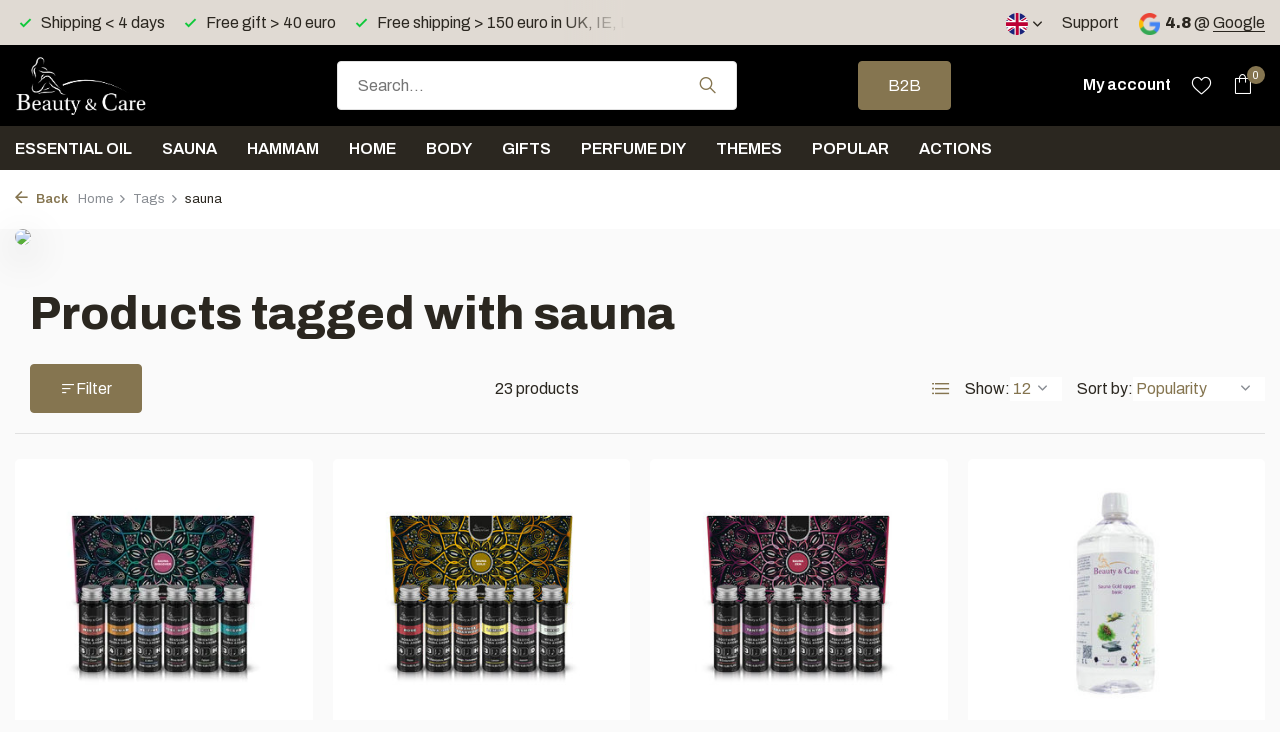

--- FILE ---
content_type: text/html;charset=utf-8
request_url: https://www.benc.nl/en/tags/sauna/
body_size: 18913
content:
<!DOCTYPE html>
<html lang="en">
  <head>
        <meta charset="utf-8"/>
<!-- [START] 'blocks/head.rain' -->
<!--

  (c) 2008-2026 Lightspeed Netherlands B.V.
  http://www.lightspeedhq.com
  Generated: 30-01-2026 @ 00:35:41

-->
<link rel="canonical" href="https://www.benc.nl/en/tags/sauna/"/>
<link rel="next" href="https://www.benc.nl/en/tags/sauna/page2.html"/>
<link rel="alternate" href="https://www.benc.nl/en/index.rss" type="application/rss+xml" title="New products"/>
<meta name="robots" content="noodp,noydir"/>
<meta name="google-site-verification" content="84X1WX5G7n6EKlhQmGKOiMiR07sQIUdDUTKtwf2MGB0"/>
<meta property="og:url" content="https://www.benc.nl/en/tags/sauna/?source=facebook"/>
<meta property="og:site_name" content="Beauty &amp; Care BV"/>
<meta property="og:title" content="sauna"/>
<meta property="og:description" content="Wellness products, sauna scents, massage oils en beauty products"/>
<script src="https://www.powr.io/powr.js?external-type=lightspeed"></script>
<script>
(function(w,d,s,l,i){w[l]=w[l]||[];w[l].push({'gtm.start':
new Date().getTime(),event:'gtm.js'});var f=d.getElementsByTagName(s)[0],
j=d.createElement(s),dl=l!='dataLayer'?'&l='+l:'';j.async=true;j.src=
'https://www.googletagmanager.com/gtm.js?id='+i+dl;f.parentNode.insertBefore(j,f);
})(window,document,'script','dataLayer','GTM-5HV65PM');
</script>
<script>
(function () {
                window.usermaven = window.usermaven || (function () { (window.usermavenQ = window.usermavenQ || []).push(arguments); })
                var t = document.createElement('script'),
                      s = document.getElementsByTagName('script')[0];
                t.defer = true;
                t.id = 'um-tracker';
                t.setAttribute('data-tracking-host', "https://px.benc.nl")
                t.setAttribute('data-key', 'UMKI39kNkV');
                t.setAttribute('data-autocapture', 'true');  
                t.setAttribute('data-randomize-url','true');
                t.src = 'https://px.benc.nl/lib.js';
                s.parentNode.insertBefore(t, s);
        })();
</script>
<script src="https://exactonlineapp.cmdcbv.app/public/exactOnline-232775.js"></script>
<!--[if lt IE 9]>
<script src="https://cdn.webshopapp.com/assets/html5shiv.js?2025-02-20"></script>
<![endif]-->
<!-- [END] 'blocks/head.rain' -->
    <title>sauna - Beauty &amp; Care BV</title>
    <meta name="description" content="Wellness products, sauna scents, massage oils en beauty products" />
    <meta name="keywords" content="sauna, essential oil, bath oil, massage oil, sauna scents, beauty products, eucalyptus oil, lavender oil, orange oil, aromatherapy, pine oil" />
    <meta http-equiv="X-UA-Compatible" content="IE=edge">
    <meta name="viewport" content="width=device-width, initial-scale=1.0, maximum-scale=5.0, user-scalable=no">
    <meta name="apple-mobile-web-app-capable" content="yes">
    <meta name="apple-mobile-web-app-status-bar-style" content="black">

    <link rel="shortcut icon" href="https://cdn.webshopapp.com/shops/232775/themes/183287/v/2141575/assets/favicon.ico?20240219130437" type="image/x-icon" />
    <link rel="preconnect" href="https://fonts.gstatic.com" />
    <link rel="dns-prefetch" href="https://fonts.gstatic.com">
    <link rel="preconnect" href="https://fonts.googleapis.com">
		<link rel="dns-prefetch" href="https://fonts.googleapis.com">
		<link rel="preconnect" href="https://ajax.googleapis.com">
		<link rel="dns-prefetch" href="https://ajax.googleapis.com">
		<link rel="preconnect" href="https://cdn.webshopapp.com/">
		<link rel="dns-prefetch" href="https://cdn.webshopapp.com/">
    
                        <link rel="preload" href="https://fonts.googleapis.com/css2?family=Archivo:wght@300;400;600&family=Archivo:wght@300;600;800&display=swap" as="style" />
    <link rel="preload" href="https://cdn.webshopapp.com/shops/232775/themes/183287/assets/bootstrap-min.css?20260121140904" as="style" />
    <link rel="preload" href="https://cdn.webshopapp.com/shops/232775/themes/183287/assets/owl-carousel-min.css?20260121140904" as="style" />
    <link rel="preload" href="https://cdn.jsdelivr.net/npm/@fancyapps/ui/dist/fancybox.css" as="style" />
    <link rel="preload" href="https://cdn.webshopapp.com/assets/gui-2-0.css?2025-02-20" as="style" />
    <link rel="preload" href="https://cdn.webshopapp.com/assets/gui-responsive-2-0.css?2025-02-20" as="style" />
        	<link rel="preload" href="https://cdn.webshopapp.com/shops/232775/themes/183287/assets/icomoon-light.ttf?20260121140904" as="font" crossorigin>
        <link rel="preload" href="https://cdn.webshopapp.com/shops/232775/themes/183287/assets/style.css?20260121140904" as="style" />
    <link rel="preload" href="https://cdn.webshopapp.com/shops/232775/themes/183287/assets/custom.css?20260121140904" as="style" />
    
    <script src="https://cdn.webshopapp.com/assets/jquery-1-9-1.js?2025-02-20"></script>
        <link rel="preload" href="https://cdn.webshopapp.com/shops/232775/themes/183287/assets/jquery-ui.js?20260121140904" as="script">    <link rel="preload" href="https://cdn.webshopapp.com/shops/232775/themes/183287/assets/bootstrap-min.js?20260121140904" as="script">
    <link rel="preload" href="https://cdn.webshopapp.com/assets/gui.js?2025-02-20" as="script">
    <link rel="preload" href="https://cdn.webshopapp.com/assets/gui-responsive-2-0.js?2025-02-20" as="script">
    <link rel="preload" href="https://cdn.webshopapp.com/shops/232775/themes/183287/assets/scripts.js?20260121140904" as="script">
    <link rel="preload" href="https://cdn.webshopapp.com/shops/232775/themes/183287/assets/global.js?20260121140904" as="script">
    
    <meta property="og:title" content="sauna">
<meta property="og:type" content="website"> 
<meta property="og:site_name" content="Beauty &amp; Care BV">
<meta property="og:url" content="https://www.benc.nl/">
<meta property="og:image" content="https://cdn.webshopapp.com/shops/232775/themes/183287/assets/share-image.jpg?20260121140904">
<meta name="twitter:title" content="sauna">
<meta name="twitter:description" content="Wellness products, sauna scents, massage oils en beauty products">
<meta name="twitter:site" content="Beauty &amp; Care BV">
<meta name="twitter:card" content="https://cdn.webshopapp.com/shops/232775/themes/183287/v/1467370/assets/logo.png?20240219130436">
<meta name="twitter:image" content="https://cdn.webshopapp.com/shops/232775/themes/183287/assets/share-image.jpg?20260121140904">
<script type="application/ld+json">
  [
        {
      "@context": "https://schema.org/",
      "@type": "BreadcrumbList",
      "itemListElement":
      [
        {
          "@type": "ListItem",
          "position": 1,
          "item": {
            "@id": "https://www.benc.nl/en/",
            "name": "Home"
          }
        },
                {
          "@type": "ListItem",
          "position": 2,
          "item":	{
            "@id": "https://www.benc.nl/en/tags/",
            "name": "Tags"
          }
        },                {
          "@type": "ListItem",
          "position": 3,
          "item":	{
            "@id": "https://www.benc.nl/en/tags/sauna/",
            "name": "sauna"
          }
        }              ]
    },
            {
      "@context": "https://schema.org/",
      "@type": "Organization",
      "url": "https://www.benc.nl/",
      "name": "Beauty &amp; Care BV",
      "legalName": "Beauty &amp; Care BV",
      "description": "Wellness products, sauna scents, massage oils en beauty products",
      "logo": "https://cdn.webshopapp.com/shops/232775/themes/183287/v/1467370/assets/logo.png?20240219130436",
      "image": "https://cdn.webshopapp.com/shops/232775/themes/183287/assets/share-image.jpg?20260121140904",
      "contactPoint": {
        "@type": "ContactPoint",
        "contactType": "Customer service",
        "telephone": ""
      },
      "address": {
        "@type": "PostalAddress",
        "streetAddress": "",
        "addressLocality": "",
        "postalCode": "",
        "addressCountry": "EN"
      }
  
    },
    { 
      "@context": "https://schema.org/", 
      "@type": "WebSite", 
      "url": "https://www.benc.nl/", 
      "name": "Beauty &amp; Care BV",
      "description": "Wellness products, sauna scents, massage oils en beauty products",
      "author": [
        {
          "@type": "Organization",
          "url": "https://www.dmws.nl/",
          "name": "DMWS BV",
          "address": {
            "@type": "PostalAddress",
            "streetAddress": "Wilhelmina plein 25",
            "addressLocality": "Eindhoven",
            "addressRegion": "NB",
            "postalCode": "5611 HG",
            "addressCountry": "NL"
          }
        }
      ]
    }      ]
</script>    
    <link rel="stylesheet" href="https://fonts.googleapis.com/css2?family=Archivo:wght@300;400;600&family=Archivo:wght@300;600;800&display=swap" type="text/css">
    <link rel="stylesheet" href="https://cdn.webshopapp.com/shops/232775/themes/183287/assets/bootstrap-min.css?20260121140904" type="text/css">
    <link rel="stylesheet" href="https://cdn.webshopapp.com/shops/232775/themes/183287/assets/owl-carousel-min.css?20260121140904" type="text/css">
    <link rel="stylesheet" href="https://cdn.jsdelivr.net/npm/@fancyapps/ui/dist/fancybox.css" type="text/css">
    <link rel="stylesheet" href="https://cdn.webshopapp.com/assets/gui-2-0.css?2025-02-20" type="text/css">
    <link rel="stylesheet" href="https://cdn.webshopapp.com/assets/gui-responsive-2-0.css?2025-02-20" type="text/css">
    <link rel="stylesheet" href="https://cdn.webshopapp.com/shops/232775/themes/183287/assets/style.css?20260121140904" type="text/css">
    <link rel="stylesheet" href="https://cdn.webshopapp.com/shops/232775/themes/183287/assets/custom.css?20260121140904" type="text/css">
        
  </head>
  <body>
    <aside id="cart" class="sidebar d-flex cart palette-bg-white"><div class="heading d-none d-sm-block"><i class="icon-x close"></i><h3>My cart</h3></div><div class="heading d-sm-none palette-bg-accent-light mobile"><i class="icon-x close"></i><h3>My cart</h3></div><div class="filledCart d-none"><ul class="list-cart list-inline mb-0 scrollbar"></ul><div class="totals-wrap"><p data-cart="total">Total (<span class="length">0</span>) products<span class="amount">€0,00</span></p><p data-cart="shipping" class="shipping d-none">Shipping costs to NL and BE<span class="positive"><b>Free</b></span></p><p data-cart="vat">TAX<span>€0,00</span></p><p class="free-shipping">Shop nog voor <b class="amount">€30,00</b> en je bestelling wordt <b class="positive">Gratis</b> verzonden!</p><p class="total" data-cart="grand-total"><b>Grand total</b><span class="grey">Incl. VAT</span><span><b>€0,00</b></span></p></div><div class="continue d-flex align-items-center"><a href="https://www.benc.nl/en/cart/" class="button solid cta">Ja, ik wil dit bestellen</a></div><div class="link">NL Levering 1-2 werkdagen</div></div><p class="emptyCart align-items-center">You have no items in your shopping cart...</p><div class="bottom d-none d-sm-block"><div class="payments d-flex justify-content-center flex-wrap dmws-payments"><div class="d-flex align-items-center justify-content-center"><img class="lazy" src="https://cdn.webshopapp.com/shops/232775/themes/183287/assets/lazy-preload.jpg?20260121140904" data-src="https://cdn.webshopapp.com/assets/icon-payment-invoice.png?2025-02-20" alt="Invoice" height="16" width="37" /></div><div class="d-flex align-items-center justify-content-center"><img class="lazy" src="https://cdn.webshopapp.com/shops/232775/themes/183287/assets/lazy-preload.jpg?20260121140904" data-src="https://cdn.webshopapp.com/assets/icon-payment-pin.png?2025-02-20" alt="Pin" height="16" width="37" /></div></div></div></aside><header id="variant-1" class="d-none d-md-block sticky"><div class="topbar palette-bg-light"><div class="container"><div class="row align-items-center justify-content-between"><div class="col-6 col-lg-5 col-xl-6"><div class="usp" data-total="3"><div class="list"><div class="item"><i class="icon-check"></i> Free shipping > 150 euro in UK, IE, LU, FR, AT, PL, CZ, RO</div><div class="item"><i class="icon-check"></i> Shipping < 4 days</div><div class="item"><i class="icon-check"></i> Free gift > 40 euro</div></div></div></div><div class="col-6 col-lg-7 col-xl-6 d-flex justify-content-end right"><div class="d-none d-md-block drop-down languages"><div class="current"><img class="lazy" src="https://cdn.webshopapp.com/shops/232775/themes/183287/assets/lazy-preload.jpg?20260121140904" data-src="https://cdn.webshopapp.com/shops/232775/themes/183287/assets/flag-en.svg?20260121140904" alt="English" width="22" height="22"><i class="icon-chevron-down"></i></div><div class="drop shadow"><a title="Nederlands" lang="nl" href="https://www.benc.nl/nl/tags/sauna" class="d-flex nf"><img class="lazy" src="https://cdn.webshopapp.com/shops/232775/themes/183287/assets/lazy-preload.jpg?20260121140904" data-src="https://cdn.webshopapp.com/shops/232775/themes/183287/assets/flag-nl.svg?20260121140904" alt="Nederlands" width="18" height="18"><span>Nederlands</span></a><a title="Deutsch" lang="de" href="https://www.benc.nl/de/tags/sauna" class="d-flex nf"><img class="lazy" src="https://cdn.webshopapp.com/shops/232775/themes/183287/assets/lazy-preload.jpg?20260121140904" data-src="https://cdn.webshopapp.com/shops/232775/themes/183287/assets/flag-de.svg?20260121140904" alt="Deutsch" width="18" height="18"><span>Deutsch</span></a><a title="English" lang="en" href="https://www.benc.nl/en/tags/sauna" class="d-flex nf"><img class="lazy" src="https://cdn.webshopapp.com/shops/232775/themes/183287/assets/lazy-preload.jpg?20260121140904" data-src="https://cdn.webshopapp.com/shops/232775/themes/183287/assets/flag-en.svg?20260121140904" alt="English" width="18" height="18"><span>English</span></a><a title="Français" lang="fr" href="https://www.benc.nl/fr/tags/sauna" class="d-flex nf"><img class="lazy" src="https://cdn.webshopapp.com/shops/232775/themes/183287/assets/lazy-preload.jpg?20260121140904" data-src="https://cdn.webshopapp.com/shops/232775/themes/183287/assets/flag-fr.svg?20260121140904" alt="Français" width="18" height="18"><span>Français</span></a></div></div><div><a href="/service">Support</a></div><div class="review-widget"><img class="lazy" src="https://cdn.webshopapp.com/shops/232775/themes/183287/assets/lazy-preload.jpg?20260121140904" data-src="https://cdn.webshopapp.com/shops/232775/themes/183287/assets/review-widget.png?20260121140856" alt="Review Logo" height="22" width="22" /><b>4.8</b><span class="d-none d-lg-inline"> @ <a href="https://www.google.com/search?newwindow=1&amp;sca_esv=0baf5c9e671f57b4&amp;tbm=lcl&amp;sxsrf=ADLYWIKagcsdRXGAcm735se0LqU04Ip9EA:1733778114278&amp;q=Beauty+%26+Care+Reviews&amp;rflfq=1&amp;num=20&amp;stick=H4sIAAAAAAAAAONgkxIyNbY0sLQwNTAxMDIwNTA0NjbawMj4ilHUKTWxtKRSQU3BObEoVSEotSwztb" target="_blank">Google</a></span></div></div></div></div></div><div class="sticky"><div class="overlay palette-bg-dark"></div><div class="mainbar palette-bg-dark"><div class="container"><div class="row align-items-center justify-content-between"><div class="col-12 d-flex align-items-center justify-content-between"><a href="https://www.benc.nl/en/" title="Wellness products, sauna scents, massage oils en beauty products" class="logo nf"><img src="https://cdn.webshopapp.com/shops/232775/themes/183287/v/1467370/assets/logo.png?20240219130436" alt="Wellness products, sauna scents, massage oils en beauty products" width="200" height="65" /></a><form action="https://www.benc.nl/en/search/" method="get" role="search" class="formSearch search-form default"><input type="text" name="q" autocomplete="off" value="" aria-label="Search" placeholder="Search..." /><i class="icon-x"></i><button type="submit" class="search-btn" title="Search"><i class="icon-search"></i></button><div class="search-results palette-bg-black"><div class="heading">Search results for '<span></span>'</div><ul class="list-inline list-results"></ul><ul class="list-inline list-products"></ul><a href="#" class="all">View all results</a></div></form><a href="https://www.benc.nl/nl/b2b/" class="button">B2B</a><div class="wrap-cart d-flex align-items-center"><a href="https://www.benc.nl/en/account/login/" class="nf"><span class="d-lg-none"><i class="icon-account"></i></span><span class="d-none d-lg-block"> My account</span></a><div class="drop-down account wishlist"><div class="current"><a href="https://www.benc.nl/en/account/login/" aria-label="Wishlist" class="nf"><span class="fs0">Wishlist</span><i class="icon-wishlist"></i></a></div></div><a href="https://www.benc.nl/en/cart/" class="pos-r cart nf"><i class="icon-bag"></i><span class="count">0</span></a></div></div></div></div></div><div class="menubar palette-bg-black"><div class="container"><div class="row"><div class="col-12"><div class="menu d-none d-md-flex align-items-center default default standard "><ul class="list-inline mb-0"><li class="list-inline-item has-sub"><a href="https://www.benc.nl/en/essential-oil/">Essential oil </a><ul class="sub palette-bg-white"><li class=""><a href="https://www.benc.nl/en/essential-oil/essential-oil-pure/">Essential oil pure</a></li><li class=""><a href="https://www.benc.nl/en/essential-oil/essential-oil-blend/">Essential oil blend</a></li><li class=""><a href="https://www.benc.nl/en/essential-oil/menthol-crystals/">Menthol Crystals</a></li><li class=""><a href="https://www.benc.nl/en/essential-oil/fragrance-diffusers/">Fragrance Diffusers</a></li></ul></li><li class="list-inline-item has-sub"><a href="https://www.benc.nl/en/sauna/">Sauna</a><ul class="sub palette-bg-white"><li class="has-children"><a href="https://www.benc.nl/en/sauna/sauna-scents/">Sauna scents<i class="icon-chevron-down"></i></a><ul class="subsub palette-bg-white"><li class="has-children"><a href="https://www.benc.nl/en/sauna/sauna-scents/pure-sauna-scents/">Pure sauna scents<i class="icon-chevron-down"></i></a><ul class="subsubsub palette-bg-white"><li><a href="https://www.benc.nl/en/sauna/sauna-scents/pure-sauna-scents/essential-oil-sauna/">Essential oil - Sauna</a></li><li><a href="https://www.benc.nl/en/sauna/sauna-scents/pure-sauna-scents/essential-oil-mix-sauna/">Essential oil mix - Sauna</a></li><li><a href="https://www.benc.nl/en/sauna/sauna-scents/pure-sauna-scents/perfume-oil-sauna/">Perfume oil - Sauna</a></li></ul></li><li><a href="https://www.benc.nl/en/sauna/sauna-scents/sauna-aroma/">Sauna aroma</a></li><li><a href="https://www.benc.nl/en/sauna/sauna-scents/sauna-aroma-basic/">Sauna aroma basic</a></li></ul></li><li class=""><a href="https://www.benc.nl/en/sauna/steam-bath-milk/">Steam bath milk</a></li><li class=""><a href="https://www.benc.nl/en/sauna/diffuser-fragrances/">Diffuser fragrances</a></li><li class="has-children"><a href="https://www.benc.nl/en/sauna/sauna-accessories/">Sauna accessories<i class="icon-chevron-down"></i></a><ul class="subsub palette-bg-white"><li><a href="https://www.benc.nl/en/sauna/sauna-accessories/sauna-bucket/">Sauna bucket</a></li><li><a href="https://www.benc.nl/en/sauna/sauna-accessories/sauna-cushion/">Sauna cushion</a></li><li><a href="https://www.benc.nl/en/sauna/sauna-accessories/fans/">Fans</a></li></ul></li><li class=""><a href="https://www.benc.nl/en/sauna/explanation-of-sauna-aroma-scents/">Explanation of sauna aroma scents</a></li><li class=""><a href="https://www.benc.nl/en/sauna/clinic/">Clinic</a></li></ul></li><li class="list-inline-item has-sub"><a href="https://www.benc.nl/en/hammam/">Hammam</a><ul class="sub palette-bg-white"><li class=""><a href="https://www.benc.nl/en/hammam/soap/">Soap</a></li><li class=""><a href="https://www.benc.nl/en/hammam/ghassoul-rasul/">Ghassoul / rasul</a></li><li class=""><a href="https://www.benc.nl/en/hammam/fragrances/">Fragrances</a></li><li class=""><a href="https://www.benc.nl/en/hammam/hammam-towel/">Hammam towel</a></li><li class=""><a href="https://www.benc.nl/en/hammam/accessories/">Accessories</a></li></ul></li><li class="list-inline-item has-sub"><a href="https://www.benc.nl/en/home/">Home</a><ul class="sub palette-bg-white"><li class=""><a href="https://www.benc.nl/en/home/fragrance-sticks/">Fragrance sticks</a></li><li class=""><a href="https://www.benc.nl/en/home/roomspray/">Roomspray</a></li><li class=""><a href="https://www.benc.nl/en/home/bed-bodymist/">Bed &amp; Bodymist</a></li><li class=""><a href="https://www.benc.nl/en/home/pure-home-scents/">Pure home scents </a></li><li class=""><a href="https://www.benc.nl/en/home/diffuser/">Diffuser</a></li></ul></li><li class="list-inline-item has-sub"><a href="https://www.benc.nl/en/body/">Body</a><ul class="sub palette-bg-white"><li class="has-children"><a href="https://www.benc.nl/en/body/massage/">Massage<i class="icon-chevron-down"></i></a><ul class="subsub palette-bg-white"><li><a href="https://www.benc.nl/en/body/massage/massage-oil/">Massage oil</a></li><li><a href="https://www.benc.nl/en/body/massage/herbal-stamps/">Herbal stamps</a></li></ul></li><li class="has-children"><a href="https://www.benc.nl/en/body/beauty-12308527/">Beauty<i class="icon-chevron-down"></i></a><ul class="subsub palette-bg-white"><li><a href="https://www.benc.nl/en/body/beauty-12308527/eyebrow-paint/">Eyebrow paint</a></li><li><a href="https://www.benc.nl/en/body/beauty-12308527/beauty-products/">Beauty products</a></li></ul></li><li class="has-children"><a href="https://www.benc.nl/en/body/scrub/">Scrub<i class="icon-chevron-down"></i></a><ul class="subsub palette-bg-white"><li><a href="https://www.benc.nl/en/body/scrub/scrub-gel/">Scrub gel</a></li><li><a href="https://www.benc.nl/en/body/scrub/scrub-salt/">Scrub salt</a></li></ul></li><li class="has-children"><a href="https://www.benc.nl/en/body/shower/">Shower<i class="icon-chevron-down"></i></a><ul class="subsub palette-bg-white"><li><a href="https://www.benc.nl/en/body/shower/hand-soap/">Hand soap</a></li><li><a href="https://www.benc.nl/en/body/shower/shower-gel/">Shower gel</a></li><li><a href="https://www.benc.nl/en/body/shower/shampoo/">Shampoo</a></li><li><a href="https://www.benc.nl/en/body/shower/body-lotion/">Body lotion</a></li></ul></li><li class=""><a href="https://www.benc.nl/en/body/bath-oil/">Bath oil</a></li></ul></li><li class="list-inline-item has-sub"><a href="https://www.benc.nl/en/gifts/">Gifts</a><ul class="sub palette-bg-white"><li class=""><a href="https://www.benc.nl/en/gifts/sauna/">Sauna</a></li><li class=""><a href="https://www.benc.nl/en/gifts/home/">Home</a></li><li class=""><a href="https://www.benc.nl/en/gifts/body/">Body</a></li><li class=""><a href="https://www.benc.nl/en/gifts/christmas-gifts/">Christmas gifts</a></li></ul></li><li class="list-inline-item has-sub"><a href="https://www.benc.nl/en/perfume-diy/">Perfume DIY</a><ul class="sub palette-bg-white"><li class=""><a href="https://www.benc.nl/en/perfume-diy/hygiene/">Hygiene</a></li><li class=""><a href="https://www.benc.nl/en/perfume-diy/perfume-oils/">Perfume oils</a></li><li class=""><a href="https://www.benc.nl/en/perfume-diy/packaging/">Packaging</a></li></ul></li><li class="list-inline-item has-sub"><a href="https://www.benc.nl/en/themes/">Themes</a><ul class="sub palette-bg-white"><li class="has-children"><a href="https://www.benc.nl/en/themes/seasons/">Seasons<i class="icon-chevron-down"></i></a><ul class="subsub palette-bg-white"><li><a href="https://www.benc.nl/en/themes/seasons/autumn/">Autumn</a></li><li><a href="https://www.benc.nl/en/themes/seasons/winter/">Winter</a></li><li><a href="https://www.benc.nl/en/themes/seasons/spring/">Spring</a></li><li><a href="https://www.benc.nl/en/themes/seasons/summer/">Summer</a></li></ul></li><li class="has-children"><a href="https://www.benc.nl/en/themes/public-holidays/">Public holidays<i class="icon-chevron-down"></i></a><ul class="subsub palette-bg-white"><li><a href="https://www.benc.nl/en/themes/public-holidays/halloween/">Halloween</a></li><li><a href="https://www.benc.nl/en/themes/public-holidays/santa-claus/">Santa Claus</a></li><li><a href="https://www.benc.nl/en/themes/public-holidays/christmas/">Christmas</a></li><li><a href="https://www.benc.nl/en/themes/public-holidays/old-and-new-years-day/">Old and New Year&#039;s Day</a></li><li><a href="https://www.benc.nl/en/themes/public-holidays/celebrate-love/">Celebrate love</a></li><li><a href="https://www.benc.nl/en/themes/public-holidays/easter/">Easter</a></li><li><a href="https://www.benc.nl/en/themes/public-holidays/kingsday/">Kingsday</a></li><li><a href="https://www.benc.nl/en/themes/public-holidays/mothers-day/">Mother&#039;s Day</a></li><li><a href="https://www.benc.nl/en/themes/public-holidays/fathers-day/">Father&#039;s Day </a></li></ul></li><li class="has-children"><a href="https://www.benc.nl/en/themes/countries/">Countries<i class="icon-chevron-down"></i></a><ul class="subsub palette-bg-white"><li><a href="https://www.benc.nl/en/themes/countries/the-netherlands/">The Netherlands</a></li><li><a href="https://www.benc.nl/en/themes/countries/belgium/">Belgium </a></li><li><a href="https://www.benc.nl/en/themes/countries/france/">France</a></li><li><a href="https://www.benc.nl/en/themes/countries/spain/">Spain</a></li><li><a href="https://www.benc.nl/en/themes/countries/thailand/">Thailand </a></li><li><a href="https://www.benc.nl/en/themes/countries/japan/">Japan</a></li><li><a href="https://www.benc.nl/en/themes/countries/tropical-island/">Tropical island</a></li></ul></li><li class="has-children"><a href="https://www.benc.nl/en/themes/cultures/">Cultures<i class="icon-chevron-down"></i></a><ul class="subsub palette-bg-white"><li><a href="https://www.benc.nl/en/themes/cultures/oriental/">Oriental</a></li><li><a href="https://www.benc.nl/en/themes/cultures/1001-nights/">1001 nights</a></li><li><a href="https://www.benc.nl/en/themes/cultures/ayurveda/">Ayurveda</a></li><li><a href="https://www.benc.nl/en/themes/cultures/hammam/">Hammam</a></li><li><a href="https://www.benc.nl/en/themes/cultures/spiritual/">Spiritual</a></li></ul></li><li class="has-children"><a href="https://www.benc.nl/en/themes/health/">Health<i class="icon-chevron-down"></i></a><ul class="subsub palette-bg-white"><li><a href="https://www.benc.nl/en/themes/health/pregnancy/">Pregnancy</a></li><li><a href="https://www.benc.nl/en/themes/health/shea-butter/">Shea Butter</a></li><li><a href="https://www.benc.nl/en/themes/health/cooling/">Cooling</a></li><li><a href="https://www.benc.nl/en/themes/health/hay-fever/">Hay fever</a></li><li><a href="https://www.benc.nl/en/themes/health/ticks/">Ticks</a></li><li><a href="https://www.benc.nl/en/themes/health/mosquitoes/">Mosquitoes</a></li><li><a href="https://www.benc.nl/en/themes/health/purify-the-air/">Purify the air</a></li><li><a href="https://www.benc.nl/en/themes/health/chakras/"> Chakras </a></li><li><a href="https://www.benc.nl/en/themes/health/vegan-products/">Vegan products</a></li></ul></li></ul></li><li class="list-inline-item has-sub"><a href="https://www.benc.nl/en/popular/">Popular</a><ul class="sub palette-bg-white"><li class=""><a href="https://www.benc.nl/en/popular/eucalyptus/">Eucalyptus</a></li><li class=""><a href="https://www.benc.nl/en/popular/hammam/">Hammam</a></li><li class=""><a href="https://www.benc.nl/en/popular/lavender/">Lavender</a></li><li class=""><a href="https://www.benc.nl/en/popular/mint/">Mint</a></li><li class=""><a href="https://www.benc.nl/en/popular/rose-musk/">Rose musk</a></li><li class=""><a href="https://www.benc.nl/en/popular/roses/">Roses</a></li><li class=""><a href="https://www.benc.nl/en/popular/pine/">Pine</a></li><li class=""><a href="https://www.benc.nl/en/popular/vanilla/">Vanilla</a></li><li class=""><a href="https://www.benc.nl/en/popular/amber/">Amber</a></li><li class=""><a href="https://www.benc.nl/en/popular/opium/">Opium</a></li><li class=""><a href="https://www.benc.nl/en/popular/bamboo/">Bamboo</a></li><li class=""><a href="https://www.benc.nl/en/popular/orange/">Orange</a></li><li class=""><a href="https://www.benc.nl/en/popular/sandalwood/">Sandalwood</a></li><li class=""><a href="https://www.benc.nl/en/popular/lemongrass/">Lemongrass</a></li><li class=""><a href="https://www.benc.nl/en/popular/winter/">Winter</a></li><li class=""><a href="https://www.benc.nl/en/popular/birch/">Birch</a></li><li class=""><a href="https://www.benc.nl/en/popular/ingrids-favorites/">Ingrid&#039;s Favorites</a></li></ul></li><li class="list-inline-item"><a href="https://www.benc.nl/en/actions/">Actions</a></li></ul></div></div></div></div></div></div><div class="spacetop"></div></header><header id="mobile-variant-3" class="d-md-none mobile-header sticky"><div class="overlay palette-bg-dark"></div><div class="top shadow palette-bg-black"><div class="container"><div class="row"><div class="col-12 d-flex align-items-center justify-content-between"><div class="d-md-none mobile-menu"><i class="icon-menu"></i><div class="menu-wrapper"><div class="d-flex align-items-center justify-content-between heading palette-bg-dark"><span>Menu</span><i class="icon-x"></i></div><ul class="list-inline mb-0 palette-bg-dark"><li class="categories"><a href="https://www.benc.nl/en/catalog/" data-title="categories">Categories</a><div class="back">Back to <span></span></div><ul><li class="has-sub "><a href="https://www.benc.nl/en/essential-oil/" class="nf" data-title="essential oil ">Essential oil <i class="icon-chevron-down"></i></a><ul class="sub"><li class=""><a href="https://www.benc.nl/en/essential-oil/essential-oil-pure/" data-title="essential oil pure">Essential oil pure</a></li><li class=""><a href="https://www.benc.nl/en/essential-oil/essential-oil-blend/" data-title="essential oil blend">Essential oil blend</a></li><li class=""><a href="https://www.benc.nl/en/essential-oil/menthol-crystals/" data-title="menthol crystals">Menthol Crystals</a></li><li class=""><a href="https://www.benc.nl/en/essential-oil/fragrance-diffusers/" data-title="fragrance diffusers">Fragrance Diffusers</a></li></ul></li><li class="has-sub "><a href="https://www.benc.nl/en/sauna/" class="nf" data-title="sauna">Sauna<i class="icon-chevron-down"></i></a><ul class="sub"><li class="has-children"><a href="https://www.benc.nl/en/sauna/sauna-scents/" data-title="sauna scents">Sauna scents<i class="icon-chevron-down"></i></a><ul class="sub"><li><a href="https://www.benc.nl/en/sauna/sauna-scents/pure-sauna-scents/" data-title="pure sauna scents">Pure sauna scents<i class="icon-chevron-down"></i></a><ul class="sub"><li><a href="https://www.benc.nl/en/sauna/sauna-scents/pure-sauna-scents/essential-oil-sauna/" data-title="essential oil - sauna">Essential oil - Sauna</a></li><li><a href="https://www.benc.nl/en/sauna/sauna-scents/pure-sauna-scents/essential-oil-mix-sauna/" data-title="essential oil mix - sauna">Essential oil mix - Sauna</a></li><li><a href="https://www.benc.nl/en/sauna/sauna-scents/pure-sauna-scents/perfume-oil-sauna/" data-title="perfume oil - sauna">Perfume oil - Sauna</a></li></ul></li><li><a href="https://www.benc.nl/en/sauna/sauna-scents/sauna-aroma/" data-title="sauna aroma">Sauna aroma</a></li><li><a href="https://www.benc.nl/en/sauna/sauna-scents/sauna-aroma-basic/" data-title="sauna aroma basic">Sauna aroma basic</a></li></ul></li><li class=""><a href="https://www.benc.nl/en/sauna/steam-bath-milk/" data-title="steam bath milk">Steam bath milk</a></li><li class=""><a href="https://www.benc.nl/en/sauna/diffuser-fragrances/" data-title="diffuser fragrances">Diffuser fragrances</a></li><li class="has-children"><a href="https://www.benc.nl/en/sauna/sauna-accessories/" data-title="sauna accessories">Sauna accessories<i class="icon-chevron-down"></i></a><ul class="sub"><li><a href="https://www.benc.nl/en/sauna/sauna-accessories/sauna-bucket/" data-title="sauna bucket">Sauna bucket</a></li><li><a href="https://www.benc.nl/en/sauna/sauna-accessories/sauna-cushion/" data-title="sauna cushion">Sauna cushion</a></li><li><a href="https://www.benc.nl/en/sauna/sauna-accessories/fans/" data-title="fans">Fans</a></li></ul></li><li class=""><a href="https://www.benc.nl/en/sauna/explanation-of-sauna-aroma-scents/" data-title="explanation of sauna aroma scents">Explanation of sauna aroma scents</a></li><li class=""><a href="https://www.benc.nl/en/sauna/clinic/" data-title="clinic">Clinic</a></li></ul></li><li class="has-sub "><a href="https://www.benc.nl/en/hammam/" class="nf" data-title="hammam">Hammam<i class="icon-chevron-down"></i></a><ul class="sub"><li class=""><a href="https://www.benc.nl/en/hammam/soap/" data-title="soap">Soap</a></li><li class=""><a href="https://www.benc.nl/en/hammam/ghassoul-rasul/" data-title="ghassoul / rasul">Ghassoul / rasul</a></li><li class=""><a href="https://www.benc.nl/en/hammam/fragrances/" data-title="fragrances">Fragrances</a></li><li class=""><a href="https://www.benc.nl/en/hammam/hammam-towel/" data-title="hammam towel">Hammam towel</a></li><li class=""><a href="https://www.benc.nl/en/hammam/accessories/" data-title="accessories">Accessories</a></li></ul></li><li class="has-sub "><a href="https://www.benc.nl/en/home/" class="nf" data-title="home">Home<i class="icon-chevron-down"></i></a><ul class="sub"><li class=""><a href="https://www.benc.nl/en/home/fragrance-sticks/" data-title="fragrance sticks">Fragrance sticks</a></li><li class=""><a href="https://www.benc.nl/en/home/roomspray/" data-title="roomspray">Roomspray</a></li><li class=""><a href="https://www.benc.nl/en/home/bed-bodymist/" data-title="bed &amp; bodymist">Bed &amp; Bodymist</a></li><li class=""><a href="https://www.benc.nl/en/home/pure-home-scents/" data-title="pure home scents ">Pure home scents </a></li><li class=""><a href="https://www.benc.nl/en/home/diffuser/" data-title="diffuser">Diffuser</a></li></ul></li><li class="has-sub "><a href="https://www.benc.nl/en/body/" class="nf" data-title="body">Body<i class="icon-chevron-down"></i></a><ul class="sub"><li class="has-children"><a href="https://www.benc.nl/en/body/massage/" data-title="massage">Massage<i class="icon-chevron-down"></i></a><ul class="sub"><li><a href="https://www.benc.nl/en/body/massage/massage-oil/" data-title="massage oil">Massage oil</a></li><li><a href="https://www.benc.nl/en/body/massage/herbal-stamps/" data-title="herbal stamps">Herbal stamps</a></li></ul></li><li class="has-children"><a href="https://www.benc.nl/en/body/beauty-12308527/" data-title="beauty">Beauty<i class="icon-chevron-down"></i></a><ul class="sub"><li><a href="https://www.benc.nl/en/body/beauty-12308527/eyebrow-paint/" data-title="eyebrow paint">Eyebrow paint</a></li><li><a href="https://www.benc.nl/en/body/beauty-12308527/beauty-products/" data-title="beauty products">Beauty products</a></li></ul></li><li class="has-children"><a href="https://www.benc.nl/en/body/scrub/" data-title="scrub">Scrub<i class="icon-chevron-down"></i></a><ul class="sub"><li><a href="https://www.benc.nl/en/body/scrub/scrub-gel/" data-title="scrub gel">Scrub gel</a></li><li><a href="https://www.benc.nl/en/body/scrub/scrub-salt/" data-title="scrub salt">Scrub salt</a></li></ul></li><li class="has-children"><a href="https://www.benc.nl/en/body/shower/" data-title="shower">Shower<i class="icon-chevron-down"></i></a><ul class="sub"><li><a href="https://www.benc.nl/en/body/shower/hand-soap/" data-title="hand soap">Hand soap</a></li><li><a href="https://www.benc.nl/en/body/shower/shower-gel/" data-title="shower gel">Shower gel</a></li><li><a href="https://www.benc.nl/en/body/shower/shampoo/" data-title="shampoo">Shampoo</a></li><li><a href="https://www.benc.nl/en/body/shower/body-lotion/" data-title="body lotion">Body lotion</a></li></ul></li><li class=""><a href="https://www.benc.nl/en/body/bath-oil/" data-title="bath oil">Bath oil</a></li></ul></li><li class="has-sub "><a href="https://www.benc.nl/en/gifts/" class="nf" data-title="gifts">Gifts<i class="icon-chevron-down"></i></a><ul class="sub"><li class=""><a href="https://www.benc.nl/en/gifts/sauna/" data-title="sauna">Sauna</a></li><li class=""><a href="https://www.benc.nl/en/gifts/home/" data-title="home">Home</a></li><li class=""><a href="https://www.benc.nl/en/gifts/body/" data-title="body">Body</a></li><li class=""><a href="https://www.benc.nl/en/gifts/christmas-gifts/" data-title="christmas gifts">Christmas gifts</a></li></ul></li><li class="has-sub "><a href="https://www.benc.nl/en/perfume-diy/" class="nf" data-title="perfume diy">Perfume DIY<i class="icon-chevron-down"></i></a><ul class="sub"><li class=""><a href="https://www.benc.nl/en/perfume-diy/hygiene/" data-title="hygiene">Hygiene</a></li><li class=""><a href="https://www.benc.nl/en/perfume-diy/perfume-oils/" data-title="perfume oils">Perfume oils</a></li><li class=""><a href="https://www.benc.nl/en/perfume-diy/packaging/" data-title="packaging">Packaging</a></li></ul></li><li class="has-sub "><a href="https://www.benc.nl/en/themes/" class="nf" data-title="themes">Themes<i class="icon-chevron-down"></i></a><ul class="sub"><li class="has-children"><a href="https://www.benc.nl/en/themes/seasons/" data-title="seasons">Seasons<i class="icon-chevron-down"></i></a><ul class="sub"><li><a href="https://www.benc.nl/en/themes/seasons/autumn/" data-title="autumn">Autumn</a></li><li><a href="https://www.benc.nl/en/themes/seasons/winter/" data-title="winter">Winter</a></li><li><a href="https://www.benc.nl/en/themes/seasons/spring/" data-title="spring">Spring</a></li><li><a href="https://www.benc.nl/en/themes/seasons/summer/" data-title="summer">Summer</a></li></ul></li><li class="has-children"><a href="https://www.benc.nl/en/themes/public-holidays/" data-title="public holidays">Public holidays<i class="icon-chevron-down"></i></a><ul class="sub"><li><a href="https://www.benc.nl/en/themes/public-holidays/halloween/" data-title="halloween">Halloween</a></li><li><a href="https://www.benc.nl/en/themes/public-holidays/santa-claus/" data-title="santa claus">Santa Claus</a></li><li><a href="https://www.benc.nl/en/themes/public-holidays/christmas/" data-title="christmas">Christmas</a></li><li><a href="https://www.benc.nl/en/themes/public-holidays/old-and-new-years-day/" data-title="old and new year&#039;s day">Old and New Year&#039;s Day</a></li><li><a href="https://www.benc.nl/en/themes/public-holidays/celebrate-love/" data-title="celebrate love">Celebrate love</a></li><li><a href="https://www.benc.nl/en/themes/public-holidays/easter/" data-title="easter">Easter</a></li><li><a href="https://www.benc.nl/en/themes/public-holidays/kingsday/" data-title="kingsday">Kingsday</a></li><li><a href="https://www.benc.nl/en/themes/public-holidays/mothers-day/" data-title="mother&#039;s day">Mother&#039;s Day</a></li><li><a href="https://www.benc.nl/en/themes/public-holidays/fathers-day/" data-title="father&#039;s day ">Father&#039;s Day </a></li></ul></li><li class="has-children"><a href="https://www.benc.nl/en/themes/countries/" data-title="countries">Countries<i class="icon-chevron-down"></i></a><ul class="sub"><li><a href="https://www.benc.nl/en/themes/countries/the-netherlands/" data-title="the netherlands">The Netherlands</a></li><li><a href="https://www.benc.nl/en/themes/countries/belgium/" data-title="belgium ">Belgium </a></li><li><a href="https://www.benc.nl/en/themes/countries/france/" data-title="france">France</a></li><li><a href="https://www.benc.nl/en/themes/countries/spain/" data-title="spain">Spain</a></li><li><a href="https://www.benc.nl/en/themes/countries/thailand/" data-title="thailand ">Thailand </a></li><li><a href="https://www.benc.nl/en/themes/countries/japan/" data-title="japan">Japan</a></li><li><a href="https://www.benc.nl/en/themes/countries/tropical-island/" data-title="tropical island">Tropical island</a></li></ul></li><li class="has-children"><a href="https://www.benc.nl/en/themes/cultures/" data-title="cultures">Cultures<i class="icon-chevron-down"></i></a><ul class="sub"><li><a href="https://www.benc.nl/en/themes/cultures/oriental/" data-title="oriental">Oriental</a></li><li><a href="https://www.benc.nl/en/themes/cultures/1001-nights/" data-title="1001 nights">1001 nights</a></li><li><a href="https://www.benc.nl/en/themes/cultures/ayurveda/" data-title="ayurveda">Ayurveda</a></li><li><a href="https://www.benc.nl/en/themes/cultures/hammam/" data-title="hammam">Hammam</a></li><li><a href="https://www.benc.nl/en/themes/cultures/spiritual/" data-title="spiritual">Spiritual</a></li></ul></li><li class="has-children"><a href="https://www.benc.nl/en/themes/health/" data-title="health">Health<i class="icon-chevron-down"></i></a><ul class="sub"><li><a href="https://www.benc.nl/en/themes/health/pregnancy/" data-title="pregnancy">Pregnancy</a></li><li><a href="https://www.benc.nl/en/themes/health/shea-butter/" data-title="shea butter">Shea Butter</a></li><li><a href="https://www.benc.nl/en/themes/health/cooling/" data-title="cooling">Cooling</a></li><li><a href="https://www.benc.nl/en/themes/health/hay-fever/" data-title="hay fever">Hay fever</a></li><li><a href="https://www.benc.nl/en/themes/health/ticks/" data-title="ticks">Ticks</a></li><li><a href="https://www.benc.nl/en/themes/health/mosquitoes/" data-title="mosquitoes">Mosquitoes</a></li><li><a href="https://www.benc.nl/en/themes/health/purify-the-air/" data-title="purify the air">Purify the air</a></li><li><a href="https://www.benc.nl/en/themes/health/chakras/" data-title=" chakras "> Chakras </a></li><li><a href="https://www.benc.nl/en/themes/health/vegan-products/" data-title="vegan products">Vegan products</a></li></ul></li></ul></li><li class="has-sub "><a href="https://www.benc.nl/en/popular/" class="nf" data-title="popular">Popular<i class="icon-chevron-down"></i></a><ul class="sub"><li class=""><a href="https://www.benc.nl/en/popular/eucalyptus/" data-title="eucalyptus">Eucalyptus</a></li><li class=""><a href="https://www.benc.nl/en/popular/hammam/" data-title="hammam">Hammam</a></li><li class=""><a href="https://www.benc.nl/en/popular/lavender/" data-title="lavender">Lavender</a></li><li class=""><a href="https://www.benc.nl/en/popular/mint/" data-title="mint">Mint</a></li><li class=""><a href="https://www.benc.nl/en/popular/rose-musk/" data-title="rose musk">Rose musk</a></li><li class=""><a href="https://www.benc.nl/en/popular/roses/" data-title="roses">Roses</a></li><li class=""><a href="https://www.benc.nl/en/popular/pine/" data-title="pine">Pine</a></li><li class=""><a href="https://www.benc.nl/en/popular/vanilla/" data-title="vanilla">Vanilla</a></li><li class=""><a href="https://www.benc.nl/en/popular/amber/" data-title="amber">Amber</a></li><li class=""><a href="https://www.benc.nl/en/popular/opium/" data-title="opium">Opium</a></li><li class=""><a href="https://www.benc.nl/en/popular/bamboo/" data-title="bamboo">Bamboo</a></li><li class=""><a href="https://www.benc.nl/en/popular/orange/" data-title="orange">Orange</a></li><li class=""><a href="https://www.benc.nl/en/popular/sandalwood/" data-title="sandalwood">Sandalwood</a></li><li class=""><a href="https://www.benc.nl/en/popular/lemongrass/" data-title="lemongrass">Lemongrass</a></li><li class=""><a href="https://www.benc.nl/en/popular/winter/" data-title="winter">Winter</a></li><li class=""><a href="https://www.benc.nl/en/popular/birch/" data-title="birch">Birch</a></li><li class=""><a href="https://www.benc.nl/en/popular/ingrids-favorites/" data-title="ingrid&#039;s favorites">Ingrid&#039;s Favorites</a></li></ul></li><li class=""><a href="https://www.benc.nl/en/actions/" class="nf" data-title="actions">Actions</a></li></ul></li><li class="link"><a href="https://www.benc.nl/nl/b2b/">B2B</a></li></ul></div></div><a href="https://www.benc.nl/en/" title="Wellness products, sauna scents, massage oils en beauty products" class="logo nf"><img src="https://cdn.webshopapp.com/shops/232775/themes/183287/v/1467370/assets/logo.png?20240219130436" alt="Wellness products, sauna scents, massage oils en beauty products" width="200" height="65" /></a><div class="search-m"></div><div class="wrap-cart d-flex align-items-center"><a href="https://www.benc.nl/en/account/login/" class="nf"><span class="d-lg-none"><i class="icon-account"></i></span><span class="d-none d-lg-block"> My account</span></a><div class="drop-down account wishlist"><div class="current"><a href="https://www.benc.nl/en/account/login/" aria-label="Wishlist" class="nf"><span class="fs0">Wishlist</span><i class="icon-wishlist"></i></a></div></div><a href="https://www.benc.nl/en/cart/" class="pos-r cart nf"><i class="icon-bag"></i><span class="count">0</span></a></div></div></div></div></div></header><nav class="breadcrumbs"><div class="container"><div class="row"><div class="col-12"><ol class="d-flex align-items-center flex-wrap"><li class="accent"><a href="javascript: history.go(-1)"><i class="icon-arrow"></i> Back</a></li><li class="item icon"><a href="https://www.benc.nl/en/">Home <i class="icon-chevron-down"></i></a></li><li class="item icon"><a href="https://www.benc.nl/en/tags/">Tags <i class="icon-chevron-down"></i></a></li><li class="item">sauna</li></ol></div></div></div></nav><article id="collection"><div class="container"><div class="row"><div class="d-lg-block col-12 "><div class="filter-wrap"><form action="https://www.benc.nl/en/tags/sauna/" method="get" id="filter_form" class=" more-top"><input type="hidden" name="mode" value="grid" id="filter_form_mode" /><input type="hidden" name="limit" value="20" id="filter_form_limit" /><input type="hidden" name="sort" value="popular" id="filter_form_sort" /><input type="hidden" name="max" value="40" id="filter_form_max" /><input type="hidden" name="min" value="0" id="filter_form_min" /><div class="d-flex align-items-center justify-content-between  heading palette-bg-accent-light"><span>Filters</span><i class="icon-x"></i></div><div id="dmws-filter"><div class="filter categories toggle" data-limit="6"><h4>Tags <i class="icon-chevron-down"></i></h4><div><ul></ul></div></div><div class="filter price toggle"><h4>Prijs <i class="icon-chevron-down"></i></h4><div class="ui-slider-a"><div class="manual d-flex align-items-center justify-content-between"><label for="min">Minimum<input type="number" id="min" name="min" value="0" min="0"></label><span>To </span><label for="max">Maximum<input type="text" id="max" name="max" value="40" max="40"></label></div></div></div><div class="filter brand toggle" data-filter="Brands"><h4>Brands <i class="icon-chevron-down"></i></h4><div><div class="brands-search" data-url="https://www.benc.nl/en/tags/sauna/"><i class="icon-search"></i><input type="text" placeholder="Search brands" class="exclude"><div class="results scrollbar"><ul></ul></div></div><ul><li class="allBrands"><label for="filter_0"><input type="radio" id="filter_0" name="brand" value="0" checked><span class="checkbox"></span><i class="icon-check"></i> All brands</label></li><li class=""><label for="filter_4671270"><input type="radio" id="filter_4671270" name="brand" value="4671270" ><span class="checkbox"></span><i class="icon-check"></i> Beauty &amp; Care</label></li></ul></div></div><div class="filter toggle" data-filter="Function"><h4>Function <i class="icon-chevron-down"></i></h4><div><ul><li><label for="filter_340592"><input type="checkbox" id="filter_340592" name="filter[]" value="340592" ><span class="checkbox"></span><i class="icon-check"></i>Eases breathing <span class="count">(1)</span></label></li><li><label for="filter_313031"><input type="checkbox" id="filter_313031" name="filter[]" value="313031" ><span class="checkbox"></span><i class="icon-check"></i>Relaxing <span class="count">(6)</span></label></li><li><label for="filter_316898"><input type="checkbox" id="filter_316898" name="filter[]" value="316898" ><span class="checkbox"></span><i class="icon-check"></i>Cheerful <span class="count">(2)</span></label></li><li><label for="filter_314471"><input type="checkbox" id="filter_314471" name="filter[]" value="314471" ><span class="checkbox"></span><i class="icon-check"></i>Refreshing <span class="count">(3)</span></label></li><li><label for="filter_316913"><input type="checkbox" id="filter_316913" name="filter[]" value="316913" ><span class="checkbox"></span><i class="icon-check"></i>Neutralizes odor <span class="count">(1)</span></label></li></ul></div></div><div class="filter toggle" data-filter="Based on"><h4>Based on <i class="icon-chevron-down"></i></h4><div><ul><li><label for="filter_314486"><input type="checkbox" id="filter_314486" name="filter[]" value="314486" ><span class="checkbox"></span><i class="icon-check"></i>Essential oil <span class="count">(7)</span></label></li><li><label for="filter_314489"><input type="checkbox" id="filter_314489" name="filter[]" value="314489" ><span class="checkbox"></span><i class="icon-check"></i>Perfume <span class="count">(10)</span></label></li></ul></div></div><div class="filter toggle" data-filter="Scent group"><h4>Scent group <i class="icon-chevron-down"></i></h4><div><ul><li><label for="filter_316922"><input type="checkbox" id="filter_316922" name="filter[]" value="316922" ><span class="checkbox"></span><i class="icon-check"></i>Wood <span class="count">(2)</span></label></li><li><label for="filter_314468"><input type="checkbox" id="filter_314468" name="filter[]" value="314468" ><span class="checkbox"></span><i class="icon-check"></i>Herbs <span class="count">(5)</span></label></li><li><label for="filter_316925"><input type="checkbox" id="filter_316925" name="filter[]" value="316925" ><span class="checkbox"></span><i class="icon-check"></i>Citrus <span class="count">(3)</span></label></li><li><label for="filter_316928"><input type="checkbox" id="filter_316928" name="filter[]" value="316928" ><span class="checkbox"></span><i class="icon-check"></i>Flowers <span class="count">(5)</span></label></li><li><label for="filter_316931"><input type="checkbox" id="filter_316931" name="filter[]" value="316931" ><span class="checkbox"></span><i class="icon-check"></i>Resin <span class="count">(3)</span></label></li><li><label for="filter_316934"><input type="checkbox" id="filter_316934" name="filter[]" value="316934" ><span class="checkbox"></span><i class="icon-check"></i>Spices <span class="count">(2)</span></label></li><li class="hidden"><label for="filter_316937"><input type="checkbox" id="filter_316937" name="filter[]" value="316937" ><span class="checkbox"></span><i class="icon-check"></i>Fruit <span class="count">(7)</span></label></li><li class="hidden"><label for="filter_316943"><input type="checkbox" id="filter_316943" name="filter[]" value="316943" ><span class="checkbox"></span><i class="icon-check"></i>Fantasy <span class="count">(9)</span></label></li><li class="more show">Show more <i class="icon-chevron-down"></i></li><li class="more less">Show less <i class="icon-chevron-down"></i></li></ul></div></div><div class="filter toggle" data-filter="Scent strength"><h4>Scent strength <i class="icon-chevron-down"></i></h4><div><ul><li><label for="filter_316952"><input type="checkbox" id="filter_316952" name="filter[]" value="316952" ><span class="checkbox"></span><i class="icon-check"></i>3 <span class="count">(15)</span></label></li><li><label for="filter_316955"><input type="checkbox" id="filter_316955" name="filter[]" value="316955" ><span class="checkbox"></span><i class="icon-check"></i>4 <span class="count">(1)</span></label></li><li><label for="filter_316958"><input type="checkbox" id="filter_316958" name="filter[]" value="316958" ><span class="checkbox"></span><i class="icon-check"></i>5 <span class="count">(1)</span></label></li></ul></div></div><div class="filter toggle" data-filter="Scent Note"><h4>Scent Note <i class="icon-chevron-down"></i></h4><div><ul><li><label for="filter_316964"><input type="checkbox" id="filter_316964" name="filter[]" value="316964" ><span class="checkbox"></span><i class="icon-check"></i>Top Note <span class="count">(3)</span></label></li><li><label for="filter_316967"><input type="checkbox" id="filter_316967" name="filter[]" value="316967" ><span class="checkbox"></span><i class="icon-check"></i>Heart Note <span class="count">(7)</span></label></li><li><label for="filter_316970"><input type="checkbox" id="filter_316970" name="filter[]" value="316970" ><span class="checkbox"></span><i class="icon-check"></i>Base Note <span class="count">(7)</span></label></li></ul></div></div><div class="filter toggle" data-filter="Season"><h4>Season <i class="icon-chevron-down"></i></h4><div><ul><li><label for="filter_316988"><input type="checkbox" id="filter_316988" name="filter[]" value="316988" ><span class="checkbox"></span><i class="icon-check"></i>Spring <span class="count">(8)</span></label></li><li><label for="filter_316979"><input type="checkbox" id="filter_316979" name="filter[]" value="316979" ><span class="checkbox"></span><i class="icon-check"></i>Summer <span class="count">(13)</span></label></li><li><label for="filter_316982"><input type="checkbox" id="filter_316982" name="filter[]" value="316982" ><span class="checkbox"></span><i class="icon-check"></i>Autumn <span class="count">(4)</span></label></li><li><label for="filter_316985"><input type="checkbox" id="filter_316985" name="filter[]" value="316985" ><span class="checkbox"></span><i class="icon-check"></i>Winter <span class="count">(8)</span></label></li></ul></div></div></div></form></div></div><div class="page-content col-12 "><div class="content-wrap"><h1 class="h1">Products tagged with sauna</h1><div class="results-actions d-flex align-items-center justify-content-between"><div class=" showFilter"><div class="button cta solid d-flex align-items-center"><i class="icon-lines"></i> Filter</div></div><div class="results">23 products</div><div class="actions d-flex align-items-center"><a href="https://www.benc.nl/en/tags/sauna/?mode=list" class="mode list" aria-label="List"><i class="icon-list"></i></a><form action="https://www.benc.nl/en/tags/sauna/" method="get" class="form-sort d-flex" id="sort_form"><div class="limit d-flex align-items-center"><label for="limit">Show:</label><select id="limit" name="limit"><option value="12">12</option><option value="24">24</option><option value="36">36</option><option value="72">72</option></select></div><div class="sort d-flex align-items-center"><label for="sort">Sort by:</label><select id="sortselect" name="sort"><option value="sort-by" selected disabled>Sort by</option><option value="popular" selected="selected">Popularity</option><option value="newest">New Products</option><option value="lowest">Lowest price</option><option value="highest">Highest price</option><option value="asc">Name ascending</option><option value="desc">Name descending</option></select></div></form></div></div></div><div class="products-wrap"><div class="row products"><div class="product col-6 col-md-4 col-lg-3 variant-1" data-url="https://www.benc.nl/en/giftset-sauna-discover-small.html"><div class="wrap d-flex flex-column"><a href="https://www.benc.nl/en/account/" class="add-to-wishlist" aria-label="Wishlist"><i class="icon-wishlist"></i></a><div class="image-wrap d-flex justify-content-center"><a href="https://www.benc.nl/en/giftset-sauna-discover-small.html" title="Beauty &amp; Care Sauna Discover Giftset 6 x 25 ml" class="nf"><img 
             alt="Beauty &amp; Care Sauna Discover Giftset 6 x 25 ml"
             title="Beauty &amp; Care Sauna Discover Giftset 6 x 25 ml"
             class="lazy"
             src="https://cdn.webshopapp.com/shops/232775/themes/183287/assets/lazy-preload.jpg?20260121140904"
             data-src="https://cdn.webshopapp.com/shops/232775/files/436051447/285x255x2/beauty-care-sauna-discover-giftset-6-x-25-ml.jpg"
             data-srcset="https://cdn.webshopapp.com/shops/232775/files/436051447/285x255x2/beauty-care-sauna-discover-giftset-6-x-25-ml.jpg 1x, https://cdn.webshopapp.com/shops/232775/files/436051447/570x510x2/beauty-care-sauna-discover-giftset-6-x-25-ml.jpg 2x"
             data-sizes="285w"
             width="285"
             height="255"
             data-fill="2"
           /></a></div><a href="https://www.benc.nl/en/giftset-sauna-discover-small.html" title="Beauty &amp; Care Sauna Discover Giftset 6 x 25 ml" class="h4">Sauna Discover Giftset 6 x 25 ml</a><p><a class="text" href="https://www.benc.nl/en/giftset-sauna-discover-small.html">Discover these sauna scents with delicious mixed scents such as: Hamam, Winter, Me Time, Rose Musk, Opium and Ocean infusion. These are warm, spicy, refreshing, relaxing, floral and citrus scents in a beautiful gift box.</a></p><div class="data d-flex"><div class="prices d-flex align-items-center"><span class="price">€24,99 </span></div></div><form action="https://www.benc.nl/en/cart/add/190417294/" id="product_configure_form_95108890" method="post" class="d-flex align-items-center"><label class="d-none" for="qty-95108890">Quantity</label><input type="number" name="95108890" data-field="quantity" value="1" min="0" id="qty-95108890" pattern="[0-9]*" inputmode="numeric" /><a href="javascript:;" class="button cta" aria-label="Add"><i class="icon-addtocart"></i><span class="d-none d-sm-inline"></span></a></form></div></div><div class="product col-6 col-md-4 col-lg-3 variant-1" data-url="https://www.benc.nl/en/giftset-sauna-gold-small.html"><div class="wrap d-flex flex-column"><a href="https://www.benc.nl/en/account/" class="add-to-wishlist" aria-label="Wishlist"><i class="icon-wishlist"></i></a><div class="image-wrap d-flex justify-content-center"><a href="https://www.benc.nl/en/giftset-sauna-gold-small.html" title="Beauty &amp; Care Sauna Gold Giftset 6 x 25 ml" class="nf"><img 
             alt="Beauty &amp; Care Sauna Gold Giftset 6 x 25 ml"
             title="Beauty &amp; Care Sauna Gold Giftset 6 x 25 ml"
             class="lazy"
             src="https://cdn.webshopapp.com/shops/232775/themes/183287/assets/lazy-preload.jpg?20260121140904"
             data-src="https://cdn.webshopapp.com/shops/232775/files/434785714/285x255x2/beauty-care-sauna-gold-giftset-6-x-25-ml.jpg"
             data-srcset="https://cdn.webshopapp.com/shops/232775/files/434785714/285x255x2/beauty-care-sauna-gold-giftset-6-x-25-ml.jpg 1x, https://cdn.webshopapp.com/shops/232775/files/434785714/570x510x2/beauty-care-sauna-gold-giftset-6-x-25-ml.jpg 2x"
             data-sizes="285w"
             width="285"
             height="255"
             data-fill="2"
           /></a></div><a href="https://www.benc.nl/en/giftset-sauna-gold-small.html" title="Beauty &amp; Care Sauna Gold Giftset 6 x 25 ml" class="h4">Sauna Gold Giftset 6 x 25 ml</a><p><a class="text" href="https://www.benc.nl/en/giftset-sauna-gold-small.html">Giftset sauna gold contains 6 wonderful sauna scents in 25 ml bottles: Birch, Jasmine, Rose, Lemon, Sauna Gold and Orange Cedarwood infusion. Floral, citrus and woody scents together in a gift package.</a></p><div class="data d-flex"><div class="prices d-flex align-items-center"><span class="price">€24,99 </span></div></div><form action="https://www.benc.nl/en/cart/add/234445042/" id="product_configure_form_116929477" method="post" class="d-flex align-items-center"><label class="d-none" for="qty-116929477">Quantity</label><input type="number" name="116929477" data-field="quantity" value="1" min="0" id="qty-116929477" pattern="[0-9]*" inputmode="numeric" /><a href="javascript:;" class="button cta" aria-label="Add"><i class="icon-addtocart"></i><span class="d-none d-sm-inline"></span></a></form></div></div><div class="product col-6 col-md-4 col-lg-3 variant-1" data-url="https://www.benc.nl/en/giftset-sauna-zen-small.html"><div class="wrap d-flex flex-column"><a href="https://www.benc.nl/en/account/" class="add-to-wishlist" aria-label="Wishlist"><i class="icon-wishlist"></i></a><div class="image-wrap d-flex justify-content-center"><a href="https://www.benc.nl/en/giftset-sauna-zen-small.html" title="Beauty &amp; Care Sauna Zen Giftset 6 x 25 ml" class="nf"><img 
             alt="Beauty &amp; Care Sauna Zen Giftset 6 x 25 ml"
             title="Beauty &amp; Care Sauna Zen Giftset 6 x 25 ml"
             class="lazy"
             src="https://cdn.webshopapp.com/shops/232775/themes/183287/assets/lazy-preload.jpg?20260121140904"
             data-src="https://cdn.webshopapp.com/shops/232775/files/434889243/285x255x2/beauty-care-sauna-zen-giftset-6-x-25-ml.jpg"
             data-srcset="https://cdn.webshopapp.com/shops/232775/files/434889243/285x255x2/beauty-care-sauna-zen-giftset-6-x-25-ml.jpg 1x, https://cdn.webshopapp.com/shops/232775/files/434889243/570x510x2/beauty-care-sauna-zen-giftset-6-x-25-ml.jpg 2x"
             data-sizes="285w"
             width="285"
             height="255"
             data-fill="2"
           /></a></div><a href="https://www.benc.nl/en/giftset-sauna-zen-small.html" title="Beauty &amp; Care Sauna Zen Giftset 6 x 25 ml" class="h4">Sauna Zen Giftset 6 x 25 ml</a><p><a class="text" href="https://www.benc.nl/en/giftset-sauna-zen-small.html">Relax completely with the relaxing scents of the sauna zen gift package. This package comes in a beautiful gift box and contains 6 wonderful scents of 25 ml: Zen, Tantra, Cedarwood, Oriental, Lotus and Buddha sauna aroma.</a></p><div class="data d-flex"><div class="prices d-flex align-items-center"><span class="price">€24,99 </span></div></div><form action="https://www.benc.nl/en/cart/add/234442057/" id="product_configure_form_116928214" method="post" class="d-flex align-items-center"><label class="d-none" for="qty-116928214">Quantity</label><input type="number" name="116928214" data-field="quantity" value="1" min="0" id="qty-116928214" pattern="[0-9]*" inputmode="numeric" /><a href="javascript:;" class="button cta" aria-label="Add"><i class="icon-addtocart"></i><span class="d-none d-sm-inline"></span></a></form></div></div><div class="product col-6 col-md-4 col-lg-3 variant-1" data-url="https://www.benc.nl/en/sauna-gold-infusion-basic.html"><div class="wrap d-flex flex-column"><a href="https://www.benc.nl/en/account/" class="add-to-wishlist" aria-label="Wishlist"><i class="icon-wishlist"></i></a><div class="image-wrap d-flex justify-content-center"><a href="https://www.benc.nl/en/sauna-gold-infusion-basic.html" title="Beauty &amp; Care Sauna Gold sauna aroma basic" class="nf"><img 
             alt="Beauty &amp; Care Sauna Gold sauna aroma basic"
             title="Beauty &amp; Care Sauna Gold sauna aroma basic"
             class="lazy"
             src="https://cdn.webshopapp.com/shops/232775/themes/183287/assets/lazy-preload.jpg?20260121140904"
             data-src="https://cdn.webshopapp.com/shops/232775/files/348567840/285x255x2/beauty-care-sauna-gold-sauna-aroma-basic.jpg"
             data-srcset="https://cdn.webshopapp.com/shops/232775/files/348567840/285x255x2/beauty-care-sauna-gold-sauna-aroma-basic.jpg 1x, https://cdn.webshopapp.com/shops/232775/files/348567840/570x510x2/beauty-care-sauna-gold-sauna-aroma-basic.jpg 2x"
             data-sizes="285w"
             width="285"
             height="255"
             data-fill="2"
           /></a></div><a href="https://www.benc.nl/en/sauna-gold-infusion-basic.html" title="Beauty &amp; Care Sauna Gold sauna aroma basic" class="h4">Sauna Gold sauna aroma basic</a><p><a class="text" href="https://www.benc.nl/en/sauna-gold-infusion-basic.html">Sauna Gold sauna aroma basic fills the sauna with a fresh, sweet balsamic, pine, eucalyptus, menthol aroma. The Pine fragrance in Sauna Gold has a protective and purifying effect.</a></p><div class="data d-flex"><div class="prices d-flex align-items-center"><span class="price">€24,95 </span></div></div><form action="https://www.benc.nl/en/cart/add/141288140/" id="product_configure_form_71405600" method="post" class="d-flex align-items-center"><label class="d-none" for="qty-71405600">Quantity</label><input type="number" name="71405600" data-field="quantity" value="1" min="0" id="qty-71405600" pattern="[0-9]*" inputmode="numeric" /><a href="javascript:;" class="button cta" aria-label="Add"><i class="icon-addtocart"></i><span class="d-none d-sm-inline"></span></a></form></div></div><div class="product col-6 col-md-4 col-lg-3 variant-1" data-url="https://www.benc.nl/en/gift-package-sauna-favorite-m.html"><div class="wrap d-flex flex-column"><a href="https://www.benc.nl/en/account/" class="add-to-wishlist" aria-label="Wishlist"><i class="icon-wishlist"></i></a><div class="image-wrap d-flex justify-content-center"><a href="https://www.benc.nl/en/gift-package-sauna-favorite-m.html" title="Beauty &amp; Care Sauna Favorite Giftset M 4 x 100 ml + 1 x 10 gr" class="nf"><img 
             alt="Beauty &amp; Care Sauna Favorite Giftset M 4 x 100 ml + 1 x 10 gr"
             title="Beauty &amp; Care Sauna Favorite Giftset M 4 x 100 ml + 1 x 10 gr"
             class="lazy"
             src="https://cdn.webshopapp.com/shops/232775/themes/183287/assets/lazy-preload.jpg?20260121140904"
             data-src="https://cdn.webshopapp.com/shops/232775/files/407201648/285x255x2/beauty-care-sauna-favorite-giftset-m-4-x-100-ml-1.jpg"
             data-srcset="https://cdn.webshopapp.com/shops/232775/files/407201648/285x255x2/beauty-care-sauna-favorite-giftset-m-4-x-100-ml-1.jpg 1x, https://cdn.webshopapp.com/shops/232775/files/407201648/570x510x2/beauty-care-sauna-favorite-giftset-m-4-x-100-ml-1.jpg 2x"
             data-sizes="285w"
             width="285"
             height="255"
             data-fill="2"
           /></a></div><a href="https://www.benc.nl/en/gift-package-sauna-favorite-m.html" title="Beauty &amp; Care Sauna Favorite Giftset M 4 x 100 ml + 1 x 10 gr" class="h4">Sauna Favorite Giftset M 4 x 100 ml + 1 x 10 gr</a><p><a class="text" href="https://www.benc.nl/en/gift-package-sauna-favorite-m.html">Gift package sauna favorite M contains 100 ml Sandalwood infusion, 100 ml Seaweed infusion, 100 ml Blood Orange infusion, 100 ml Magnolia infusion and 10 grams of menthol crystals. This package comes in a gift bag.</a></p><div class="data d-flex"><div class="prices d-flex align-items-center"><span class="price">€37,50 </span></div></div><form action="https://www.benc.nl/en/cart/add/232739412/" id="product_configure_form_115869540" method="post" class="d-flex align-items-center"><label class="d-none" for="qty-115869540">Quantity</label><input type="number" name="115869540" data-field="quantity" value="1" min="0" id="qty-115869540" pattern="[0-9]*" inputmode="numeric" /><a href="javascript:;" class="button cta" aria-label="Add"><i class="icon-addtocart"></i><span class="d-none d-sm-inline"></span></a></form></div></div><div class="product col-6 col-md-4 col-lg-3 variant-1" data-url="https://www.benc.nl/en/hamam-infusion-basic.html"><div class="wrap d-flex flex-column"><a href="https://www.benc.nl/en/account/" class="add-to-wishlist" aria-label="Wishlist"><i class="icon-wishlist"></i></a><div class="image-wrap d-flex justify-content-center"><a href="https://www.benc.nl/en/hamam-infusion-basic.html" title="Beauty &amp; Care Hammam sauna aroma basic" class="nf"><img 
             alt="Beauty &amp; Care Hammam sauna aroma basic"
             title="Beauty &amp; Care Hammam sauna aroma basic"
             class="lazy"
             src="https://cdn.webshopapp.com/shops/232775/themes/183287/assets/lazy-preload.jpg?20260121140904"
             data-src="https://cdn.webshopapp.com/shops/232775/files/244028378/285x255x2/beauty-care-hammam-sauna-aroma-basic.jpg"
             data-srcset="https://cdn.webshopapp.com/shops/232775/files/244028378/285x255x2/beauty-care-hammam-sauna-aroma-basic.jpg 1x, https://cdn.webshopapp.com/shops/232775/files/244028378/570x510x2/beauty-care-hammam-sauna-aroma-basic.jpg 2x"
             data-sizes="285w"
             width="285"
             height="255"
             data-fill="2"
           /></a></div><a href="https://www.benc.nl/en/hamam-infusion-basic.html" title="Beauty &amp; Care Hammam sauna aroma basic" class="h4">Hammam sauna aroma basic</a><p><a class="text" href="https://www.benc.nl/en/hamam-infusion-basic.html">Hammam sauna aroma basic provides an oriental, spicy and purifying scent in the sauna. Hammam can be mixed well with Pine, Lemon, Eucalyptus, Lemongrass and Lavender pouring basic.</a></p><div class="data d-flex"><div class="prices d-flex align-items-center"><span class="price">€22,49 </span></div></div><form action="https://www.benc.nl/en/cart/add/141281723/" id="product_configure_form_71403710" method="post" class="d-flex align-items-center"><label class="d-none" for="qty-71403710">Quantity</label><input type="number" name="71403710" data-field="quantity" value="1" min="0" id="qty-71403710" pattern="[0-9]*" inputmode="numeric" /><a href="javascript:;" class="button cta" aria-label="Add"><i class="icon-addtocart"></i><span class="d-none d-sm-inline"></span></a></form></div></div><div class="product col-6 col-md-4 col-lg-3 variant-1" data-url="https://www.benc.nl/en/ylang-ylang-infusion.html"><div class="wrap d-flex flex-column"><a href="https://www.benc.nl/en/account/" class="add-to-wishlist" aria-label="Wishlist"><i class="icon-wishlist"></i></a><div class="image-wrap d-flex justify-content-center"><a href="https://www.benc.nl/en/ylang-ylang-infusion.html" title="Beauty &amp; Care Ylang Ylang sauna aroma" class="nf"><img 
             alt="Beauty &amp; Care Ylang Ylang sauna aroma"
             title="Beauty &amp; Care Ylang Ylang sauna aroma"
             class="lazy"
             src="https://cdn.webshopapp.com/shops/232775/themes/183287/assets/lazy-preload.jpg?20260121140904"
             data-src="https://cdn.webshopapp.com/shops/232775/files/407197113/285x255x2/beauty-care-ylang-ylang-sauna-aroma.jpg"
             data-srcset="https://cdn.webshopapp.com/shops/232775/files/407197113/285x255x2/beauty-care-ylang-ylang-sauna-aroma.jpg 1x, https://cdn.webshopapp.com/shops/232775/files/407197113/570x510x2/beauty-care-ylang-ylang-sauna-aroma.jpg 2x"
             data-sizes="285w"
             width="285"
             height="255"
             data-fill="2"
           /></a></div><a href="https://www.benc.nl/en/ylang-ylang-infusion.html" title="Beauty &amp; Care Ylang Ylang sauna aroma" class="h4">Ylang Ylang sauna aroma</a><p><a class="text" href="https://www.benc.nl/en/ylang-ylang-infusion.html">Ylang Ylang means; flowers of flowers. Ylang Ylang infusion has a spicy, camphor-like aroma. This scent is good to use to relax, with stress and depression.</a></p><div class="data d-flex"><div class="prices d-flex align-items-center"><span class="price">€14,99 </span></div></div><form action="https://www.benc.nl/en/cart/add/141267218/" id="product_configure_form_71396552" method="post" class="d-flex align-items-center"><label class="d-none" for="qty-71396552">Quantity</label><input type="number" name="71396552" data-field="quantity" value="1" min="0" id="qty-71396552" pattern="[0-9]*" inputmode="numeric" /><a href="javascript:;" class="button cta" aria-label="Add"><i class="icon-addtocart"></i><span class="d-none d-sm-inline"></span></a></form></div></div><div class="product col-6 col-md-4 col-lg-3 variant-1" data-url="https://www.benc.nl/en/sauna-stones-10-15-cm.html"><div class="wrap d-flex flex-column"><a href="https://www.benc.nl/en/account/" class="add-to-wishlist" aria-label="Wishlist"><i class="icon-wishlist"></i></a><div class="image-wrap d-flex justify-content-center"><a href="https://www.benc.nl/en/sauna-stones-10-15-cm.html" title="Beauty &amp; Care Sauna stones Diabase 7-15 cm box 20 kg" class="nf"><img 
             alt="Beauty &amp; Care Sauna stones Diabase 7-15 cm box 20 kg"
             title="Beauty &amp; Care Sauna stones Diabase 7-15 cm box 20 kg"
             class="lazy"
             src="https://cdn.webshopapp.com/shops/232775/themes/183287/assets/lazy-preload.jpg?20260121140904"
             data-src="https://cdn.webshopapp.com/shops/232775/files/475454851/285x255x2/beauty-care-sauna-stones-diabase-7-15-cm-box-20-kg.jpg"
             data-srcset="https://cdn.webshopapp.com/shops/232775/files/475454851/285x255x2/beauty-care-sauna-stones-diabase-7-15-cm-box-20-kg.jpg 1x, https://cdn.webshopapp.com/shops/232775/files/475454851/570x510x2/beauty-care-sauna-stones-diabase-7-15-cm-box-20-kg.jpg 2x"
             data-sizes="285w"
             width="285"
             height="255"
             data-fill="2"
           /></a></div><a href="https://www.benc.nl/en/sauna-stones-10-15-cm.html" title="Beauty &amp; Care Sauna stones Diabase 7-15 cm box 20 kg" class="h4">Sauna stones Diabase 7-15 cm box 20 kg</a><p><a class="text" href="https://www.benc.nl/en/sauna-stones-10-15-cm.html">These Diabase sauna stones are 7 to 15 cm in size and can be used on wood-burning, electric and gas heaters. Replace the top sauna stones every year. Our advice is to completely replace the sauna stones every 5 years.</a></p><div class="data d-flex"><div class="prices d-flex align-items-center"><span class="price">€39,95 </span></div></div><form action="https://www.benc.nl/en/cart/add/154159922/" id="product_configure_form_77971070" method="post" class="d-flex align-items-center"><label class="d-none" for="qty-77971070">Quantity</label><input type="number" name="77971070" data-field="quantity" value="1" min="0" id="qty-77971070" pattern="[0-9]*" inputmode="numeric" /><a href="javascript:;" class="button cta" aria-label="Add"><i class="icon-addtocart"></i><span class="d-none d-sm-inline"></span></a></form></div></div><div class="product col-6 col-md-4 col-lg-3 variant-1" data-url="https://www.benc.nl/en/gift-package-sauna-gold-m.html"><div class="wrap d-flex flex-column"><a href="https://www.benc.nl/en/account/" class="add-to-wishlist" aria-label="Wishlist"><i class="icon-wishlist"></i></a><div class="image-wrap d-flex justify-content-center"><a href="https://www.benc.nl/en/gift-package-sauna-gold-m.html" title="Beauty &amp; Care Sauna Gold Giftset M 4 x 100 ml + 1 x 10 gr" class="nf"><img 
             alt="Beauty &amp; Care Sauna Gold Giftset M 4 x 100 ml + 1 x 10 gr"
             title="Beauty &amp; Care Sauna Gold Giftset M 4 x 100 ml + 1 x 10 gr"
             class="lazy"
             src="https://cdn.webshopapp.com/shops/232775/themes/183287/assets/lazy-preload.jpg?20260121140904"
             data-src="https://cdn.webshopapp.com/shops/232775/files/407201512/285x255x2/beauty-care-sauna-gold-giftset-m-4-x-100-ml-1-x-10.jpg"
             data-srcset="https://cdn.webshopapp.com/shops/232775/files/407201512/285x255x2/beauty-care-sauna-gold-giftset-m-4-x-100-ml-1-x-10.jpg 1x, https://cdn.webshopapp.com/shops/232775/files/407201512/570x510x2/beauty-care-sauna-gold-giftset-m-4-x-100-ml-1-x-10.jpg 2x"
             data-sizes="285w"
             width="285"
             height="255"
             data-fill="2"
           /></a></div><a href="https://www.benc.nl/en/gift-package-sauna-gold-m.html" title="Beauty &amp; Care Sauna Gold Giftset M 4 x 100 ml + 1 x 10 gr" class="h4">Sauna Gold Giftset M 4 x 100 ml + 1 x 10 gr</a><p><a class="text" href="https://www.benc.nl/en/gift-package-sauna-gold-m.html">There are floral, woody and citrus scents in this gift package. This gift package was immediately very popular because it contains the scents that most customers like. Sauna Gold is the sauna scent with Eucalyptus, Pine and Menthol Crystals.</a></p><div class="data d-flex"><div class="prices d-flex align-items-center"><span class="price">€37,50 </span></div></div><form action="https://www.benc.nl/en/cart/add/239357881/" id="product_configure_form_119591388" method="post" class="d-flex align-items-center"><label class="d-none" for="qty-119591388">Quantity</label><input type="number" name="119591388" data-field="quantity" value="1" min="0" id="qty-119591388" pattern="[0-9]*" inputmode="numeric" /><a href="javascript:;" class="button cta" aria-label="Add"><i class="icon-addtocart"></i><span class="d-none d-sm-inline"></span></a></form></div></div><div class="product col-6 col-md-4 col-lg-3 variant-1" data-url="https://www.benc.nl/en/lemon-infusion-basic.html"><div class="wrap d-flex flex-column"><a href="https://www.benc.nl/en/account/" class="add-to-wishlist" aria-label="Wishlist"><i class="icon-wishlist"></i></a><div class="image-wrap d-flex justify-content-center"><a href="https://www.benc.nl/en/lemon-infusion-basic.html" title="Beauty &amp; Care Lemon sauna aroma basic" class="nf"><img 
             alt="Beauty &amp; Care Lemon sauna aroma basic"
             title="Beauty &amp; Care Lemon sauna aroma basic"
             class="lazy"
             src="https://cdn.webshopapp.com/shops/232775/themes/183287/assets/lazy-preload.jpg?20260121140904"
             data-src="https://cdn.webshopapp.com/shops/232775/files/244024235/285x255x2/beauty-care-lemon-sauna-aroma-basic.jpg"
             data-srcset="https://cdn.webshopapp.com/shops/232775/files/244024235/285x255x2/beauty-care-lemon-sauna-aroma-basic.jpg 1x, https://cdn.webshopapp.com/shops/232775/files/244024235/570x510x2/beauty-care-lemon-sauna-aroma-basic.jpg 2x"
             data-sizes="285w"
             width="285"
             height="255"
             data-fill="2"
           /></a></div><a href="https://www.benc.nl/en/lemon-infusion-basic.html" title="Beauty &amp; Care Lemon sauna aroma basic" class="h4">Lemon sauna aroma basic</a><p><a class="text" href="https://www.benc.nl/en/lemon-infusion-basic.html">Lemon sauna aroma basic fills it with light, fresh lemon aroma. It is anti-bacterial, skin degreasing and air freshening. Can be combined well with Coconut, Eumiment, Lavender, Rose, Eucalyptus and Lavender sauna aroma basic.</a></p><div class="data d-flex"><div class="prices d-flex align-items-center"><span class="price">€22,49 </span></div></div><form action="https://www.benc.nl/en/cart/add/141276260/" id="product_configure_form_71401025" method="post" class="d-flex align-items-center"><label class="d-none" for="qty-71401025">Quantity</label><input type="number" name="71401025" data-field="quantity" value="1" min="0" id="qty-71401025" pattern="[0-9]*" inputmode="numeric" /><a href="javascript:;" class="button cta" aria-label="Add"><i class="icon-addtocart"></i><span class="d-none d-sm-inline"></span></a></form></div></div><div class="product col-6 col-md-4 col-lg-3 variant-1" data-url="https://www.benc.nl/en/mint-infusion-basic.html"><div class="wrap d-flex flex-column"><a href="https://www.benc.nl/en/account/" class="add-to-wishlist" aria-label="Wishlist"><i class="icon-wishlist"></i></a><div class="image-wrap d-flex justify-content-center"><a href="https://www.benc.nl/en/mint-infusion-basic.html" title="Beauty &amp; Care Mint sauna aroma basic" class="nf"><img 
             alt="Beauty &amp; Care Mint sauna aroma basic"
             title="Beauty &amp; Care Mint sauna aroma basic"
             class="lazy"
             src="https://cdn.webshopapp.com/shops/232775/themes/183287/assets/lazy-preload.jpg?20260121140904"
             data-src="https://cdn.webshopapp.com/shops/232775/files/422707956/285x255x2/beauty-care-mint-sauna-aroma-basic.jpg"
             data-srcset="https://cdn.webshopapp.com/shops/232775/files/422707956/285x255x2/beauty-care-mint-sauna-aroma-basic.jpg 1x, https://cdn.webshopapp.com/shops/232775/files/422707956/570x510x2/beauty-care-mint-sauna-aroma-basic.jpg 2x"
             data-sizes="285w"
             width="285"
             height="255"
             data-fill="2"
           /></a></div><a href="https://www.benc.nl/en/mint-infusion-basic.html" title="Beauty &amp; Care Mint sauna aroma basic" class="h4">Mint sauna aroma basic</a><p><a class="text" href="https://www.benc.nl/en/mint-infusion-basic.html">Mint sauna aroma basic fills the sauna with a fresh mint scent. Mint sauna aroma basic can be mixed well with Lemon, Eucalyptus, Cherries, Lavender and Rosemary infusion basic.</a></p><div class="data d-flex"><div class="prices d-flex align-items-center"><span class="price">€22,49 </span></div></div><form action="https://www.benc.nl/en/cart/add/141277457/" id="product_configure_form_71401496" method="post" class="d-flex align-items-center"><label class="d-none" for="qty-71401496">Quantity</label><input type="number" name="71401496" data-field="quantity" value="1" min="0" id="qty-71401496" pattern="[0-9]*" inputmode="numeric" /><a href="javascript:;" class="button cta" aria-label="Add"><i class="icon-addtocart"></i><span class="d-none d-sm-inline"></span></a></form></div></div><div class="product col-6 col-md-4 col-lg-3 variant-1" data-url="https://www.benc.nl/en/honey-melon-infusion-basic.html"><div class="wrap d-flex flex-column"><a href="https://www.benc.nl/en/account/" class="add-to-wishlist" aria-label="Wishlist"><i class="icon-wishlist"></i></a><div class="image-wrap d-flex justify-content-center"><a href="https://www.benc.nl/en/honey-melon-infusion-basic.html" title="Beauty &amp; Care Honey Melon infusion basic" class="nf"><img 
             alt="Beauty &amp; Care Honey Melon infusion basic"
             title="Beauty &amp; Care Honey Melon infusion basic"
             class="lazy"
             src="https://cdn.webshopapp.com/shops/232775/themes/183287/assets/lazy-preload.jpg?20260121140904"
             data-src="https://cdn.webshopapp.com/shops/232775/files/422707512/285x255x2/beauty-care-honey-melon-infusion-basic.jpg"
             data-srcset="https://cdn.webshopapp.com/shops/232775/files/422707512/285x255x2/beauty-care-honey-melon-infusion-basic.jpg 1x, https://cdn.webshopapp.com/shops/232775/files/422707512/570x510x2/beauty-care-honey-melon-infusion-basic.jpg 2x"
             data-sizes="285w"
             width="285"
             height="255"
             data-fill="2"
           /></a></div><a href="https://www.benc.nl/en/honey-melon-infusion-basic.html" title="Beauty &amp; Care Honey Melon infusion basic" class="h4">Honey Melon infusion basic</a><p><a class="text" href="https://www.benc.nl/en/honey-melon-infusion-basic.html">Honey Melon infusion basic fills the sauna with the wonderful sweet-fruity aroma of the honey melon. This variety is extremely fresh and very juicy. Give the guests pieces of honeydew melon after the session to further enhance the scent.</a></p><div class="data d-flex"><div class="prices d-flex align-items-center"><span class="price">€22,49 </span></div></div><form action="https://www.benc.nl/en/cart/add/141278492/" id="product_configure_form_71401946" method="post" class="d-flex align-items-center"><label class="d-none" for="qty-71401946">Quantity</label><input type="number" name="71401946" data-field="quantity" value="1" min="0" id="qty-71401946" pattern="[0-9]*" inputmode="numeric" /><a href="javascript:;" class="button cta" aria-label="Add"><i class="icon-addtocart"></i><span class="d-none d-sm-inline"></span></a></form></div></div><div class="product col-6 col-md-4 col-lg-3 variant-1" data-url="https://www.benc.nl/en/chocolate-infused-basic.html"><div class="wrap d-flex flex-column"><a href="https://www.benc.nl/en/account/" class="add-to-wishlist" aria-label="Wishlist"><i class="icon-wishlist"></i></a><div class="image-wrap d-flex justify-content-center"><a href="https://www.benc.nl/en/chocolate-infused-basic.html" title="Beauty &amp; Care Chocolate sauna aroma basic" class="nf"><img 
             alt="Beauty &amp; Care Chocolate sauna aroma basic"
             title="Beauty &amp; Care Chocolate sauna aroma basic"
             class="lazy"
             src="https://cdn.webshopapp.com/shops/232775/themes/183287/assets/lazy-preload.jpg?20260121140904"
             data-src="https://cdn.webshopapp.com/shops/232775/files/232318041/285x255x2/beauty-care-chocolate-sauna-aroma-basic.jpg"
             data-srcset="https://cdn.webshopapp.com/shops/232775/files/232318041/285x255x2/beauty-care-chocolate-sauna-aroma-basic.jpg 1x, https://cdn.webshopapp.com/shops/232775/files/232318041/570x510x2/beauty-care-chocolate-sauna-aroma-basic.jpg 2x"
             data-sizes="285w"
             width="285"
             height="255"
             data-fill="2"
           /></a></div><a href="https://www.benc.nl/en/chocolate-infused-basic.html" title="Beauty &amp; Care Chocolate sauna aroma basic" class="h4">Chocolate sauna aroma basic</a><p><a class="text" href="https://www.benc.nl/en/chocolate-infused-basic.html">Chocolate sauna aroma basic has a sweet-bitter chocolate scent that provides the sauna with love. Chocolate sauna aroma basic can be mixed well with Lemongrass, Lavender, Mint or Sandalwood sauna aroma basic.</a></p><div class="data d-flex"><div class="prices d-flex align-items-center"><span class="price">€22,49 </span></div></div><form action="https://www.benc.nl/en/cart/add/141278207/" id="product_configure_form_71401796" method="post" class="d-flex align-items-center"><label class="d-none" for="qty-71401796">Quantity</label><input type="number" name="71401796" data-field="quantity" value="1" min="0" id="qty-71401796" pattern="[0-9]*" inputmode="numeric" /><a href="javascript:;" class="button cta" aria-label="Add"><i class="icon-addtocart"></i><span class="d-none d-sm-inline"></span></a></form></div></div><div class="product col-6 col-md-4 col-lg-3 variant-1" data-url="https://www.benc.nl/en/cherries-infusion-basic.html"><div class="wrap d-flex flex-column"><a href="https://www.benc.nl/en/account/" class="add-to-wishlist" aria-label="Wishlist"><i class="icon-wishlist"></i></a><div class="image-wrap d-flex justify-content-center"><a href="https://www.benc.nl/en/cherries-infusion-basic.html" title="Beauty &amp; Care Cherry sauna aroma basic" class="nf"><img 
             alt="Beauty &amp; Care Cherry sauna aroma basic"
             title="Beauty &amp; Care Cherry sauna aroma basic"
             class="lazy"
             src="https://cdn.webshopapp.com/shops/232775/themes/183287/assets/lazy-preload.jpg?20260121140904"
             data-src="https://cdn.webshopapp.com/shops/232775/files/232318032/285x255x2/beauty-care-cherry-sauna-aroma-basic.jpg"
             data-srcset="https://cdn.webshopapp.com/shops/232775/files/232318032/285x255x2/beauty-care-cherry-sauna-aroma-basic.jpg 1x, https://cdn.webshopapp.com/shops/232775/files/232318032/570x510x2/beauty-care-cherry-sauna-aroma-basic.jpg 2x"
             data-sizes="285w"
             width="285"
             height="255"
             data-fill="2"
           /></a></div><a href="https://www.benc.nl/en/cherries-infusion-basic.html" title="Beauty &amp; Care Cherry sauna aroma basic" class="h4">Cherry sauna aroma basic</a><p><a class="text" href="https://www.benc.nl/en/cherries-infusion-basic.html">Cherry sauna aroma basic fills the sauna with a fruity and sweet cherry aroma. Serve fresh cherries during the break to enhance the aroma and taste experience of this infusion. This infusion can be mixed well with Menthol Crystals.</a></p><div class="data d-flex"><div class="prices d-flex align-items-center"><span class="price">€22,49 </span></div></div><form action="https://www.benc.nl/en/cart/add/141278189/" id="product_configure_form_71401790" method="post" class="d-flex align-items-center"><label class="d-none" for="qty-71401790">Quantity</label><input type="number" name="71401790" data-field="quantity" value="1" min="0" id="qty-71401790" pattern="[0-9]*" inputmode="numeric" /><a href="javascript:;" class="button cta" aria-label="Add"><i class="icon-addtocart"></i><span class="d-none d-sm-inline"></span></a></form></div></div><div class="product col-6 col-md-4 col-lg-3 variant-1" data-url="https://www.benc.nl/en/clove-infusion-basic.html"><div class="wrap d-flex flex-column"><a href="https://www.benc.nl/en/account/" class="add-to-wishlist" aria-label="Wishlist"><i class="icon-wishlist"></i></a><div class="image-wrap d-flex justify-content-center"><a href="https://www.benc.nl/en/clove-infusion-basic.html" title="Beauty &amp; Care Clove sauna aroma basic" class="nf"><img 
             alt="Beauty &amp; Care Clove sauna aroma basic"
             title="Beauty &amp; Care Clove sauna aroma basic"
             class="lazy"
             src="https://cdn.webshopapp.com/shops/232775/themes/183287/assets/lazy-preload.jpg?20260121140904"
             data-src="https://cdn.webshopapp.com/shops/232775/files/244035422/285x255x2/beauty-care-clove-sauna-aroma-basic.jpg"
             data-srcset="https://cdn.webshopapp.com/shops/232775/files/244035422/285x255x2/beauty-care-clove-sauna-aroma-basic.jpg 1x, https://cdn.webshopapp.com/shops/232775/files/244035422/570x510x2/beauty-care-clove-sauna-aroma-basic.jpg 2x"
             data-sizes="285w"
             width="285"
             height="255"
             data-fill="2"
           /></a></div><a href="https://www.benc.nl/en/clove-infusion-basic.html" title="Beauty &amp; Care Clove sauna aroma basic" class="h4">Clove sauna aroma basic</a><p><a class="text" href="https://www.benc.nl/en/clove-infusion-basic.html">Clove sauna aroma basic fills the sauna with a sweet-spicy warm aroma. Clove mixes well with Cinnamon, Lavender and Orange infusion basic. Clove belongs to the Chakra: Muladhara (Perineum) with the color red.</a></p><div class="data d-flex"><div class="prices d-flex align-items-center"><span class="price">€22,49 </span></div></div><form action="https://www.benc.nl/en/cart/add/141280643/" id="product_configure_form_71403317" method="post" class="d-flex align-items-center"><label class="d-none" for="qty-71403317">Quantity</label><input type="number" name="71403317" data-field="quantity" value="1" min="0" id="qty-71403317" pattern="[0-9]*" inputmode="numeric" /><a href="javascript:;" class="button cta" aria-label="Add"><i class="icon-addtocart"></i><span class="d-none d-sm-inline"></span></a></form></div></div><div class="product col-6 col-md-4 col-lg-3 variant-1" data-url="https://www.benc.nl/en/green-apple-infusion-basic.html"><div class="wrap d-flex flex-column"><a href="https://www.benc.nl/en/account/" class="add-to-wishlist" aria-label="Wishlist"><i class="icon-wishlist"></i></a><div class="image-wrap d-flex justify-content-center"><a href="https://www.benc.nl/en/green-apple-infusion-basic.html" title="Beauty &amp; Care Green Apples sauna aroma basic" class="nf"><img 
             alt="Beauty &amp; Care Green Apples sauna aroma basic"
             title="Beauty &amp; Care Green Apples sauna aroma basic"
             class="lazy"
             src="https://cdn.webshopapp.com/shops/232775/themes/183287/assets/lazy-preload.jpg?20260121140904"
             data-src="https://cdn.webshopapp.com/shops/232775/files/244027913/285x255x2/beauty-care-green-apples-sauna-aroma-basic.jpg"
             data-srcset="https://cdn.webshopapp.com/shops/232775/files/244027913/285x255x2/beauty-care-green-apples-sauna-aroma-basic.jpg 1x, https://cdn.webshopapp.com/shops/232775/files/244027913/570x510x2/beauty-care-green-apples-sauna-aroma-basic.jpg 2x"
             data-sizes="285w"
             width="285"
             height="255"
             data-fill="2"
           /></a></div><a href="https://www.benc.nl/en/green-apple-infusion-basic.html" title="Beauty &amp; Care Green Apples sauna aroma basic" class="h4">Green Apples sauna aroma basic</a><p><a class="text" href="https://www.benc.nl/en/green-apple-infusion-basic.html">Green Apples sauna aroma basic fills the sauna with a sour green apple aroma, after infusion in the sauna you can serve pieces of green apple. The green apple is also called the Granny Smith.</a></p><div class="data d-flex"><div class="prices d-flex align-items-center"><span class="price">€22,49 </span></div></div><form action="https://www.benc.nl/en/cart/add/141276476/" id="product_configure_form_71401163" method="post" class="d-flex align-items-center"><label class="d-none" for="qty-71401163">Quantity</label><input type="number" name="71401163" data-field="quantity" value="1" min="0" id="qty-71401163" pattern="[0-9]*" inputmode="numeric" /><a href="javascript:;" class="button cta" aria-label="Add"><i class="icon-addtocart"></i><span class="d-none d-sm-inline"></span></a></form></div></div><div class="product col-6 col-md-4 col-lg-3 variant-1" data-url="https://www.benc.nl/en/honey-infusion.html"><div class="wrap d-flex flex-column"><a href="https://www.benc.nl/en/account/" class="add-to-wishlist" aria-label="Wishlist"><i class="icon-wishlist"></i></a><div class="image-wrap d-flex justify-content-center"><a href="https://www.benc.nl/en/honey-infusion.html" title="Beauty &amp; Care Honey sauna aroma" class="nf"><img 
             alt="Beauty &amp; Care Honey sauna aroma"
             title="Beauty &amp; Care Honey sauna aroma"
             class="lazy"
             src="https://cdn.webshopapp.com/shops/232775/themes/183287/assets/lazy-preload.jpg?20260121140904"
             data-src="https://cdn.webshopapp.com/shops/232775/files/232303815/285x255x2/beauty-care-honey-sauna-aroma.jpg"
             data-srcset="https://cdn.webshopapp.com/shops/232775/files/232303815/285x255x2/beauty-care-honey-sauna-aroma.jpg 1x, https://cdn.webshopapp.com/shops/232775/files/232303815/570x510x2/beauty-care-honey-sauna-aroma.jpg 2x"
             data-sizes="285w"
             width="285"
             height="255"
             data-fill="2"
           /></a></div><a href="https://www.benc.nl/en/honey-infusion.html" title="Beauty &amp; Care Honey sauna aroma" class="h4">Honey sauna aroma</a><p><a class="text" href="https://www.benc.nl/en/honey-infusion.html">Honey sauna aroma fills your sauna with a sweet, warm honey aroma. Have your guests rub honey in the sauna after the session so that the honey can penetrate the skin.</a></p><div class="data d-flex"><div class="prices d-flex align-items-center"><span class="price">€20,99 </span></div></div><form action="https://www.benc.nl/en/cart/add/141264848/" id="product_configure_form_71395622" method="post" class="d-flex align-items-center"><label class="d-none" for="qty-71395622">Quantity</label><input type="number" name="71395622" data-field="quantity" value="1" min="0" id="qty-71395622" pattern="[0-9]*" inputmode="numeric" /><a href="javascript:;" class="button cta" aria-label="Add"><i class="icon-addtocart"></i><span class="d-none d-sm-inline"></span></a></form></div></div><div class="product col-6 col-md-4 col-lg-3 variant-1" data-url="https://www.benc.nl/en/pina-colada-infusion-basic.html"><div class="wrap d-flex flex-column"><a href="https://www.benc.nl/en/account/" class="add-to-wishlist" aria-label="Wishlist"><i class="icon-wishlist"></i></a><div class="image-wrap d-flex justify-content-center"><a href="https://www.benc.nl/en/pina-colada-infusion-basic.html" title="Beauty &amp; Care Piña Colada sauna aroma basic" class="nf"><img 
             alt="Beauty &amp; Care Piña Colada sauna aroma basic"
             title="Beauty &amp; Care Piña Colada sauna aroma basic"
             class="lazy"
             src="https://cdn.webshopapp.com/shops/232775/themes/183287/assets/lazy-preload.jpg?20260121140904"
             data-src="https://cdn.webshopapp.com/shops/232775/files/337616795/285x255x2/beauty-care-pina-colada-sauna-aroma-basic.jpg"
             data-srcset="https://cdn.webshopapp.com/shops/232775/files/337616795/285x255x2/beauty-care-pina-colada-sauna-aroma-basic.jpg 1x, https://cdn.webshopapp.com/shops/232775/files/337616795/570x510x2/beauty-care-pina-colada-sauna-aroma-basic.jpg 2x"
             data-sizes="285w"
             width="285"
             height="255"
             data-fill="2"
           /></a></div><a href="https://www.benc.nl/en/pina-colada-infusion-basic.html" title="Beauty &amp; Care Piña Colada sauna aroma basic" class="h4">Piña Colada sauna aroma basic</a><p><a class="text" href="https://www.benc.nl/en/pina-colada-infusion-basic.html">Piña Colada sauna aroma basic fills the sauna with a sweet, tropical aroma. She transports your thoughts to a tropical island with coconut and pineapple. Pina Colada mixes well with: Rum, Chocolate and Citrus fruit.</a></p><div class="data d-flex"><div class="prices d-flex align-items-center"><span class="price">€22,49 </span></div></div><form action="https://www.benc.nl/en/cart/add/141278198/" id="product_configure_form_71401793" method="post" class="d-flex align-items-center"><label class="d-none" for="qty-71401793">Quantity</label><input type="number" name="71401793" data-field="quantity" value="1" min="0" id="qty-71401793" pattern="[0-9]*" inputmode="numeric" /><a href="javascript:;" class="button cta" aria-label="Add"><i class="icon-addtocart"></i><span class="d-none d-sm-inline"></span></a></form></div></div><div class="product col-6 col-md-4 col-lg-3 variant-1" data-url="https://www.benc.nl/en/pineapple-infusion-basic.html"><div class="wrap d-flex flex-column"><a href="https://www.benc.nl/en/account/" class="add-to-wishlist" aria-label="Wishlist"><i class="icon-wishlist"></i></a><div class="image-wrap d-flex justify-content-center"><a href="https://www.benc.nl/en/pineapple-infusion-basic.html" title="Beauty &amp; Care Pineapple sauna aroma basic" class="nf"><img 
             alt="Beauty &amp; Care Pineapple sauna aroma basic"
             title="Beauty &amp; Care Pineapple sauna aroma basic"
             class="lazy"
             src="https://cdn.webshopapp.com/shops/232775/themes/183287/assets/lazy-preload.jpg?20260121140904"
             data-src="https://cdn.webshopapp.com/shops/232775/files/232317837/285x255x2/beauty-care-pineapple-sauna-aroma-basic.jpg"
             data-srcset="https://cdn.webshopapp.com/shops/232775/files/232317837/285x255x2/beauty-care-pineapple-sauna-aroma-basic.jpg 1x, https://cdn.webshopapp.com/shops/232775/files/232317837/570x510x2/beauty-care-pineapple-sauna-aroma-basic.jpg 2x"
             data-sizes="285w"
             width="285"
             height="255"
             data-fill="2"
           /></a></div><a href="https://www.benc.nl/en/pineapple-infusion-basic.html" title="Beauty &amp; Care Pineapple sauna aroma basic" class="h4">Pineapple sauna aroma basic</a><p><a class="text" href="https://www.benc.nl/en/pineapple-infusion-basic.html">Pineapple sauna aroma basic fills the sauna with a sweet to sweet and sour tropical pineapple aroma.</a></p><div class="data d-flex"><div class="prices d-flex align-items-center"><span class="price">€22,49 </span></div></div><form action="https://www.benc.nl/en/cart/add/141277577/" id="product_configure_form_71401589" method="post" class="d-flex align-items-center"><label class="d-none" for="qty-71401589">Quantity</label><input type="number" name="71401589" data-field="quantity" value="1" min="0" id="qty-71401589" pattern="[0-9]*" inputmode="numeric" /><a href="javascript:;" class="button cta" aria-label="Add"><i class="icon-addtocart"></i><span class="d-none d-sm-inline"></span></a></form></div></div><div class="product col-6 col-md-4 col-lg-3 variant-1" data-url="https://www.benc.nl/en/honey-infusion-basic.html"><div class="wrap d-flex flex-column"><a href="https://www.benc.nl/en/account/" class="add-to-wishlist" aria-label="Wishlist"><i class="icon-wishlist"></i></a><div class="image-wrap d-flex justify-content-center"><a href="https://www.benc.nl/en/honey-infusion-basic.html" title="Beauty &amp; Care Honey sauna aroma basic" class="nf"><img 
             alt="Beauty &amp; Care Honey sauna aroma basic"
             title="Beauty &amp; Care Honey sauna aroma basic"
             class="lazy"
             src="https://cdn.webshopapp.com/shops/232775/themes/183287/assets/lazy-preload.jpg?20260121140904"
             data-src="https://cdn.webshopapp.com/shops/232775/files/232306437/285x255x2/beauty-care-honey-sauna-aroma-basic.jpg"
             data-srcset="https://cdn.webshopapp.com/shops/232775/files/232306437/285x255x2/beauty-care-honey-sauna-aroma-basic.jpg 1x, https://cdn.webshopapp.com/shops/232775/files/232306437/570x510x2/beauty-care-honey-sauna-aroma-basic.jpg 2x"
             data-sizes="285w"
             width="285"
             height="255"
             data-fill="2"
           /></a></div><a href="https://www.benc.nl/en/honey-infusion-basic.html" title="Beauty &amp; Care Honey sauna aroma basic" class="h4">Honey sauna aroma basic</a><p><a class="text" href="https://www.benc.nl/en/honey-infusion-basic.html">Honey sauna aroma basic fills your sauna with a sweet, warm honey aroma. Have your guests rub honey after the session so that the honey can penetrate the skin.</a></p><div class="data d-flex"><div class="prices d-flex align-items-center"><span class="price">€22,49 </span></div></div><form action="https://www.benc.nl/en/cart/add/141278507/" id="product_configure_form_71401955" method="post" class="d-flex align-items-center"><label class="d-none" for="qty-71401955">Quantity</label><input type="number" name="71401955" data-field="quantity" value="1" min="0" id="qty-71401955" pattern="[0-9]*" inputmode="numeric" /><a href="javascript:;" class="button cta" aria-label="Add"><i class="icon-addtocart"></i><span class="d-none d-sm-inline"></span></a></form></div></div><nav class="col-12 pagination"><ul class="d-flex align-items-center"><li class="active"><a href="https://www.benc.nl/en/tags/sauna/">1</a></li><li ><a href="https://www.benc.nl/en/tags/sauna/page2.html">2</a></li><li class="a next"><a rel="next" href="https://www.benc.nl/en/tags/sauna/page2.html" aria-label="Next"><i class="icon-chevron-down"></i></a></li></ul></nav></div></div></div></div></div></article><footer id="footer"><div class="footer-top"><div class="container"><div class="col-12"><div class="newsletter-container "><div class="h4">Newsletter sign-up</div><form id="formNewsletterFooter" action="https://www.benc.nl/en/account/newsletter/" method="post"><input type="hidden" name="key" value="627a4474f60fda0b28a009f13f9d913b" /><label>Email address <span class="negative">*</span></label><div class="validate-email"><input type="text" name="email" id="formNewsletterEmail" placeholder="Email address"/></div><button type="submit" class="button">Subscribe</button><a class="small" href="https://www.benc.nl/en/service/privacy-policy/">* Read legal restrictions here</a></form></div></div></div></div><div class="footer-wrap palette-bg-black"><div class="container"><div class="row"><div class="col-12 col-md-4"><div class="h4">Customer service<i class="icon-chevron-down d-md-none"></i></div><ul class="list-inline"><li><a href="https://www.benc.nl/en/service/about/" title="Imprint" >Imprint</a></li><li><a href="https://www.benc.nl/en/service/general-terms-conditions/" title="General terms and conditions" >General terms and conditions</a></li><li><a href="https://www.benc.nl/en/service/links/" title="Points of sale" >Points of sale</a></li><li><a href="https://www.benc.nl/en/service/privacy-policy/" title="Privacy Policy" >Privacy Policy</a></li><li><a href="https://www.benc.nl/en/service/payment-methods/" title="Payment methods" >Payment methods</a></li><li><a href="https://www.benc.nl/en/service/afleveren-of-afhalen/" title="Deliver or pick up" >Deliver or pick up</a></li><li><a href="https://www.benc.nl/en/service/shipping-returns/" title="Returns" >Returns</a></li><li><a href="https://www.benc.nl/en/service/" title="Support" >Support</a></li><li><a href="https://www.benc.nl/en/service/cookie-policy/" title="Cookie policy" >Cookie policy</a></li></ul></div><div class="col-12 col-md-4"><div class="h4">My account<i class="icon-chevron-down d-md-none"></i></div><ul class="list-inline"><li><a href="https://www.benc.nl/en/account/" title="Register">Register</a></li><li><a href="https://www.benc.nl/en/account/orders/" title="My orders">My orders</a></li><li><a href="https://www.benc.nl/en/account/tickets/" title="My tickets">My tickets</a></li><li><a href="https://www.benc.nl/en/account/wishlist/" title="My order list">My order list</a></li></ul></div><div class="col-12 col-md-4"><div class="h4">Contact</div><div class="contact"><p><b>Beauty & Care B.V.</b></p><p>Heraclesstraat 18</p><p>5048 CG Tilburg</p><p>Nederland</p><p><b>Tel: </b><a href="tel:+31135716033">+31135716033</a></p><p><b>Email: </b><a href="/cdn-cgi/l/email-protection#d7beb9b1b897b5b2b9b4f9b9bb" class="email"><span class="__cf_email__" data-cfemail="b5dcdbd3daf5d7d0dbd69bdbd9">[email&#160;protected]</span></a></p></div></div></div></div></div></footer><script data-cfasync="false" src="/cdn-cgi/scripts/5c5dd728/cloudflare-static/email-decode.min.js"></script><script>
  var baseUrl = 'https://www.benc.nl/en/';
  var baseDomain = '.benc.nl';
  var shopId = 232775;
  var collectionUrl = 'https://www.benc.nl/en/collection/';
  var cartURL = 'https://www.benc.nl/en/cart/';
  var cartAdd = 'https://www.benc.nl/en/cart/add/';
  var cartDelete = 'https://www.benc.nl/en/cart/delete/';
  var loginUrl = 'https://www.benc.nl/en/account/login/';
  var searchUrl = 'https://www.benc.nl/en/search/';
  var compareUrl = 'https://www.benc.nl/en/compare/?format=json';
  var notfound = 'No products found.';
  var nobrands = 'No brands found';
  var lazyPreload = 'https://cdn.webshopapp.com/shops/232775/themes/183287/assets/lazy-preload.jpg?20260121140904';
  var priceStatus = 'enabled';
	var loggedIn = 0;
	var shopCurrency = '€';
  var ajaxTranslations = {"Add to cart":"Add to cart","Wishlist":"Wishlist","Add to wishlist":"Add to order list","Compare":"Compare","Add to compare":"Add to comparison","Brands":"Brands","Discount":"Discount","Delete":"Delete","Total excl. VAT":"Total excl. VAT","Shipping costs":"Shipping costs to NL and BE","Total incl. VAT":"Total incl. tax","Excl. VAT":"Excl. tax","Read more":"Read more","Read less":"Read less","January":"January","February":"February","March":"March","April":"April","May":"May","June":"June","July":"July","August":"August","September":"September","October":"October","November":"November","December":"December","Sunday":"Sunday","Monday":"Monday","Tuesday":"Tuesday","Wednesday":"Wednesday","Thursday":"Thursday","Friday":"Friday","Saturday":"Saturday","Your review has been accepted for moderation.":"Your review has been accepted for moderation","Order":"Order","Date":"Date","Total":"Total","Status":"Status","View product":"View product","Awaiting payment":"Awaiting payment","Awaiting pickup":"Awaiting pickup","Picked up":"Picked up","Shipped":"Shipped","Quantity":"Quantity","Cancelled":"Cancelled","No products found":"No products found","Awaiting shipment":"Awaiting shipment","No orders found":"No orders found","Additional costs":"Additional costs","Show more":"Show more","Show less":"Show less","By":"By"};
	var mobileFilterBG = 'palette-bg-white';
	var articleDate = true  
  var openCart = false;
  var activateSideCart = 1;
	var enableWishlist = 1;
	var wishlistUrl = 'https://www.benc.nl/en/account/wishlist/?format=json';

      var showPrices = 1;
  
  var shopb2b = 0;
	var cartTax = 1;
	var freeShippingAmount = 30;
  
  var volumeDiscount = 'Buy [q] for <b>[b]</b> each and save <span>[p]</span>';
	var validFor = 'Valid for:';
	var noRewards = 'No rewards available for this order.';
	var apply = 'Apply';
	var points = 'points';
	var showSecondImage = 0;
	var showCurrency =  '€'  ;

	window.LS_theme = {
    "name":"Switch",
    "developer":"DMWS",
    "docs":"https://supportdmws.zendesk.com/hc/nl/sections/360005766879-Theme-Switch",
  }
</script><div class="popup newsletter"><div class="container"><div class="wrap d-flex"><i class="icon-x"></i><div class="image"><img class="lazy" src="https://cdn.webshopapp.com/shops/232775/themes/183287/assets/lazy-preload.jpg?20260121140904" data-src="https://cdn.webshopapp.com/shops/232775/themes/183287/assets/newsletter-image.jpg?20260121140904" alt="" /></div><div class="content"><form id="formNewsletterFooter" action="https://www.benc.nl/en/account/newsletter/" method="post" class="d-flex flex-column align-items-start"><input type="hidden" name="key" value="627a4474f60fda0b28a009f13f9d913b" /><label>Email address <span class="negative">*</span></label><div class="validate-email"><input type="text" name="email" id="formNewsletterEmail" placeholder="Email address"/></div><button type="submit" class="button">Subscribe</button><a class="small" href="https://www.benc.nl/en/service/privacy-policy/">* Read legal restrictions here</a></form></div></div></div></div><!-- [START] 'blocks/body.rain' --><script>
(function () {
  var s = document.createElement('script');
  s.type = 'text/javascript';
  s.async = true;
  s.src = 'https://www.benc.nl/en/services/stats/pageview.js';
  ( document.getElementsByTagName('head')[0] || document.getElementsByTagName('body')[0] ).appendChild(s);
})();
</script><!-- Global site tag (gtag.js) - Google Analytics --><script async src="https://www.googletagmanager.com/gtag/js?id=G-66DQLPXJ19"></script><script>
    window.dataLayer = window.dataLayer || [];
    function gtag(){dataLayer.push(arguments);}

        gtag('consent', 'default', {"ad_storage":"denied","ad_user_data":"denied","ad_personalization":"denied","analytics_storage":"denied","region":["AT","BE","BG","CH","GB","HR","CY","CZ","DK","EE","FI","FR","DE","EL","HU","IE","IT","LV","LT","LU","MT","NL","PL","PT","RO","SK","SI","ES","SE","IS","LI","NO","CA-QC"]});
    
    gtag('js', new Date());
    gtag('config', 'G-66DQLPXJ19', {
        'currency': 'EUR',
                'country': 'NL'
    });

        gtag('event', 'view_item_list', {"items":[{"item_id":"92180290","item_name":"Sauna Discover Giftset 6 x 25 ml","currency":"EUR","item_brand":"Beauty & Care","item_variant":"1 Set","price":24.9865,"quantity":1,"item_category":"Cadeaus","item_category2":"Rozenmusk","item_category3":"Hamam","item_category4":"Opium","item_category5":"Winter"},{"item_id":"92180190","item_name":"Sauna Gold Giftset 6 x 25 ml","currency":"EUR","item_brand":"Beauty & Care","item_variant":"1 Set","price":24.9865,"quantity":1,"item_category":"Cadeaux","item_category2":"Bouleau","item_category3":"Sauna","item_category4":"Citronnelle","item_category5":"Des roses"},{"item_id":"92180590","item_name":"Sauna Zen Giftset 6 x 25 ml","currency":"EUR","item_brand":"Beauty & Care","item_variant":"1 Set","price":24.9865,"quantity":1,"item_category":"Sauna scents","item_category2":"Gifts","item_category3":"Sauna aroma","item_category4":"Oriental","item_category5":"Sauna"},{"item_id":"13030321","item_name":"Sauna Gold sauna aroma basic","currency":"EUR","item_brand":"Beauty & Care","item_variant":"1 L","price":24.9502,"quantity":1,"item_category":"Saunageuren","item_category2":"Sauna opgiet basic","item_category3":"Hamam","item_category4":"Dennen","item_category5":"Kerst"},{"item_id":"92170496","item_name":"Sauna Favorite Giftset M 4 x 100 ml + 1 x 10 gr","currency":"EUR","item_brand":"Beauty & Care","item_variant":"1 Set","price":37.4979,"quantity":1,"item_category":"Gifts","item_category2":"Themes","item_category3":"Hammam","item_category4":"Sandalwood","item_category5":"Popular"},{"item_id":"13030221","item_name":"Hammam sauna aroma basic","currency":"EUR","item_brand":"Beauty & Care","item_variant":"1 L","price":22.4939,"quantity":1,"item_category":"Sauna scents","item_category2":"Sauna aroma basic","item_category3":"Themes","item_category4":"Hammam","item_category5":"Hammam"},{"item_id":"12002352","item_name":"Ylang Ylang sauna aroma","currency":"EUR","item_brand":"Beauty & Care","item_variant":"100 ml","price":14.9919,"quantity":1,"item_category":"Sauna scents","item_category2":"Sauna aroma","item_category3":"Celebrate love","item_category4":"Spring","item_category5":"Halloween"},{"item_id":"83124078","item_name":"Sauna stones Diabase 7-15 cm box 20 kg","currency":"EUR","item_brand":"Beauty & Care","item_variant":"20 kg","price":39.9542,"quantity":1,"item_category":"Sauna accessories"},{"item_id":"92170196","item_name":"Sauna Gold Giftset M 4 x 100 ml + 1 x 10 gr","currency":"EUR","item_brand":"Beauty & Care","item_variant":"1 Set","price":37.4979,"quantity":1,"item_category":"Cadeaus","item_category2":"Berken","item_category3":"Kerst","item_category4":"Sauna","item_category5":"Rozen"},{"item_id":"13001121","item_name":"Lemon sauna aroma basic","currency":"EUR","item_brand":"Beauty & Care","item_variant":"1 L","price":22.4939,"quantity":1,"item_category":"Sauna scents","item_category2":"Sauna aroma basic","item_category3":"Spain","item_category4":"Summer"},{"item_id":"13000321","item_name":"Mint sauna aroma basic","currency":"EUR","item_brand":"Beauty & Care","item_variant":"1 L","price":22.4939,"quantity":1,"item_category":"Sauna scents","item_category2":"Sauna aroma basic","item_category3":"Oriental","item_category4":"Mint","item_category5":"Japan"},{"item_id":"13050521","item_name":"Honey Melon infusion basic","currency":"EUR","item_brand":"Beauty & Care","item_variant":"1 L","price":22.4939,"quantity":1,"item_category":"Sauna scents","item_category2":"Sauna aroma basic","item_category3":"Spain","item_category4":"Summer"},{"item_id":"13057421","item_name":"Chocolate sauna aroma basic","currency":"EUR","item_brand":"Beauty & Care","item_variant":"1 L","price":22.4939,"quantity":1,"item_category":"Saunageuren","item_category2":"Sauna opgiet basic","item_category3":"Vier de liefde","item_category4":"Belgi\u00eb","item_category5":"Pasen"},{"item_id":"13055521","item_name":"Cherry sauna aroma basic","currency":"EUR","item_brand":"Beauty & Care","item_variant":"1 L","price":22.4939,"quantity":1,"item_category":"Saunageuren","item_category2":"Sauna opgiet basic","item_category3":"Belgi\u00eb","item_category4":"Zomer"},{"item_id":"13002621","item_name":"Clove sauna aroma basic","currency":"EUR","item_brand":"Beauty & Care","item_variant":"1 L","price":22.4939,"quantity":1,"item_category":"Sauna scents","item_category2":"Sauna aroma basic","item_category3":"Oriental","item_category4":"Hammam","item_category5":"1001 nights"},{"item_id":"13052421","item_name":"Green Apples sauna aroma basic","currency":"EUR","item_brand":"Beauty & Care","item_variant":"1 L","price":22.4939,"quantity":1,"item_category":"Sauna scents","item_category2":"Sauna aroma basic","item_category3":"The Netherlands","item_category4":"Popular","item_category5":"Summer"},{"item_id":"12056130","item_name":"Honey sauna aroma","currency":"EUR","item_brand":"Beauty & Care","item_variant":"500 ml","price":20.9935,"quantity":1,"item_category":"Sauna scents","item_category2":"Sauna aroma","item_category3":"1001 nights","item_category4":"Spring"},{"item_id":"13058421","item_name":"Pi\u00f1a Colada sauna aroma basic","currency":"EUR","item_brand":"Beauty & Care","item_variant":"1 L","price":22.4939,"quantity":1,"item_category":"Sauna scents","item_category2":"Sauna aroma basic","item_category3":"Summer"},{"item_id":"13055421","item_name":"Pineapple sauna aroma basic","currency":"EUR","item_brand":"Beauty & Care","item_variant":"1 L","price":22.4939,"quantity":1,"item_category":"Saunad\u00fcfte","item_category2":"Saunaaufguss basis","item_category3":"Thailand","item_category4":"Sommer"},{"item_id":"13056121","item_name":"Honey sauna aroma basic","currency":"EUR","item_brand":"Beauty & Care","item_variant":"1 L","price":22.4939,"quantity":1,"item_category":"Sauna scents","item_category2":"Sauna aroma basic","item_category3":"1001 nights","item_category4":"Spring"}]});
    </script><script>
    !function(f,b,e,v,n,t,s)
    {if(f.fbq)return;n=f.fbq=function(){n.callMethod?
        n.callMethod.apply(n,arguments):n.queue.push(arguments)};
        if(!f._fbq)f._fbq=n;n.push=n;n.loaded=!0;n.version='2.0';
        n.queue=[];t=b.createElement(e);t.async=!0;
        t.src=v;s=b.getElementsByTagName(e)[0];
        s.parentNode.insertBefore(t,s)}(window, document,'script',
        'https://connect.facebook.net/en_US/fbevents.js');
    $(document).ready(function (){
        fbq('init', '303653361638006');
                fbq('track', 'PageView', []);
            });
</script><noscript><img height="1" width="1" style="display:none" src="https://www.facebook.com/tr?id=303653361638006&ev=PageView&noscript=1"
    /></noscript><!-- Google Tag Manager (noscript) --><noscript><iframe src="https://www.googletagmanager.com/ns.html?id=GTM-5HV65PM"
height="0" width="0" style="display:none;visibility:hidden"></iframe></noscript><!-- End Google Tag Manager (noscript) --><script>
var cbonnl =/nl\/cadeaus\/cadeaubonnen/;
if(cbonnl.test(window.location.href)){
        window.location="//benc.nl/nl/buy-gift-card/";
}
var cbonfr =/fr\/cadeaux\/gift-cards/;
if(cbonfr.test(window.location.href)){
        window.location="//benc.nl/fr/buy-gift-card/";
}
var cbonen =/en\/gifts\/gift-cards/;
if(cbonen.test(window.location.href)){
        window.location="//benc.nl/en/buy-gift-card/";
}
var cbonde =/de\/geschenke\/gift-cards/;
if(cbonde.test(window.location.href)){
        window.location="//benc.nl/de/buy-gift-card/";
}
</script><!-- verberg kortings melding in winkelwagen --><script>
$(function () {
if ($('li:contains("korting op alle producten in de categorieën")', $('ul.gui-info')).length) {
             //  $("li:contains('korting op alle producten in de categorieën')").replaceWith('U krijgt als vaste klant korting op vele Beauty & Care wellness producten');
             $("li:contains('korting op alle producten in de categorieën')").parent().hide();
        }
});
</script><!-- banner on collection --><script>
    $(function () {
    $.getJSON(window.location.href+'?format=json', function(data) {
        if (data.template == "pages/collection.rain") {
                var catimageid = data.collection.image;
                console.log(catimageid);
                var imgurl = 'https://cdn.webshopapp.com/shops/232775/files/'+catimageid+'.jpg';
                $( '<div class="container" style="margin-bottom:20px;"><img src="'+imgurl+'" width="100%"></div>' ).insertAfter( ".breadcrumbs" );
        }
    });
    });
</script><!-- ingredients and warnings --><script>

        $(function(){
                if (window.location.toString().indexOf("cart") <= -1 || window.location.toString().indexOf("checkout") <= -1 || window.location.toString().indexOf("checkouts") <= -1 || window.location.toString().indexOf("admin") <= -1) {
                          let productId = '';
                          let shoplang = '';
                          let dText = '';
                          let pUrl = '';
                          let artcode = '';
                          // If the url has ID= in it, we need to use &format=
                          thisurl = new URL(window.location.href);
                          if (thisurl.searchParams.has('id')) {
                                console.log('id is present');
                                pUrl = window.location.href+'&format=json';
                          }
                          else {
                                pUrl = window.location.href+'?format=json';
                          }
                          $.getJSON(pUrl, function(proddata) {
                                productId = proddata.product.id;
                                shoplang = proddata.shop.language.toUpperCase();
                                artcode = proddata.product.code;
                                sku = proddata.product.sku;
                                // productId = '71400941';
                                // shoplang = 'NL';
                                // artcode = '101836';

                                dText = getDangerText(productId, sku, shoplang);
                                // console.log('test >> '+dText);
                                iText = getIngredients(artcode, sku, shoplang);
                          });
                }
});

function splitDang(success, prodid, sku, lang) {
// This function reads the csv file for warnings and puts the needed text in an object
let output = [];
let result= '';
let wText = 'Waarschuwing';

if (lang.toUpperCase() == 'EN') {
            wText = 'Warning';
}
else if (lang.toUpperCase() == 'FR') {
            wText = 'Avertissement';
}
else if (lang.toUpperCase() == 'DE') {
            wText = 'Warnung';
}
else {
            wText = 'Waarschuwing';
}

console.log('split it for '+prodid+' and '+lang);
// Split the text into individual lines
const lines = success.split("\n");
warnntext = '';
// Loop through each line
for (const line of lines) {
                // Split the line into columns using the ";" character as a delimiter
                const columns = line.split(";");
                // add the items to the object
                if (columns[0] == prodid) {
                      if (lang.toUpperCase() == 'EN') {
                            warnntext = columns[4];
                      }
                      else if (lang.toUpperCase() == 'FR') {
                            warnntext = columns[5];
                      }
                      else if (lang.toUpperCase() == 'DE') {
                            warnntext = columns[6];
                      }
                      else {
                            warnntext = columns[3];
                      }
                      // If the first column matches the ProductId display the text
                      output.push({'text': warnntext, 'icons': columns[3]});
                      matchFound = true;
                      break;  // Exit the loop since a match is found
                }
                
}

if (!matchFound) {
            console.log('no ingredients found');
            return;
    }
    
console.log(output[0].text);
// then we create the button and text output in the page
dText = output[0].text;
                          $(".reviews").before('<div clas="col-12 section warnings" id="warning"><b><h3 style="margin-left:15px;">'+wText+'</h3></b><div class="main" style="margin-left:15px;">'+dText+'</div></div>');
                          $('<li class="warnings"><a onclick="scrollto(\'warning\')">'+wText+'</a></li>').insertBefore('.nav .review');

}

function splitIngred(success, articlecode, sku, lang) {
            let output = [];
            let iText = 'Ingredienten';
            let matchFound = false;
    

            if (lang.toUpperCase() == 'EN') {
                      iText = 'ingredients';
            }
            else if (lang.toUpperCase() == 'FR') {
                      iText = 'Ingrédients';
            }
            else if (lang.toUpperCase() == 'DE') {
                      iText = 'Zutaten';
            }
            else {
                      iText = 'Ingredienten';
            }

            const lines = success.split("\n");
            
            for (const line of lines) {
                    const columns = line.split(";");
                    
                    if (((articlecode != '') && (columns[1] == articlecode)) || ((sku != '')  && (columns[0] == sku))) {
                        output.push({'text': columns[4]});
                        matchFound = true;
                        break;  // Exit the loop since a match is found
                    }
            }
    
            if (!matchFound) {
                    console.log('no ingredients found');
                    return;
            }
    
            console.log(output[0].text);
            const diText = output[0].text;
    
            $(".reviews").before('<div class="col-12 section ingredients" id="ingredient" style="margin-bottom:40px;"><b><h3 style="margin-left:15px;">'+iText+'</h3></b><div class="main" style="margin-left:15px;">'+diText+'</div></div>');
            $('<li class="ingredients"><a onclick="scrollto(\'ingredient\')">'+iText+'</a></li>').insertBefore('.nav .review');
    }


function getDangerText(prodid, sku, lang) {
// Read the csv file and returns the texts based on language and productid given as query parameters
// created by Hands-Off IT webdevelopment for Beauty and care
                let csvUrl = "https://cdn.webshopapp.com/shops/232775/files/455374916/waarschuwingen-webshop-20240417.csv";
                // items.push({title: pics[key].source, image: <img url>});
                console.log('look for prod: '+prodid);
                console.log('look for sku: '+sku);
                console.log('look for lang: '+lang);

                fetch(csvUrl)
                          .then(response => response.text()) // Convert the response to plain text
                          .then(success => splitDang(success, prodid, sku, lang));
}

function getIngredients(articlecode, sku, lang) {
// Read the csv file and returns the texts based on language and productid given as query parameters
// created by Hands-Off IT webdevelopment for Beauty and care
                let csvUrl = "https://cdn.webshopapp.com/shops/232775/files/455326960/ingredienten-20240416.csv";
                // items.push({title: pics[key].source, image: <img url>});
                console.log('look for artc: '+articlecode);
                console.log('look for sku: '+sku);
                console.log('look for lang: '+lang);
                fetch(csvUrl)
                          .then(response => response.text()) // Convert the response to plain text
                          .then(success => splitIngred(success, articlecode, sku, lang));
}


function scrollto(anchor) {
console.log('clicked '+anchor);
                const element = document.getElementById(anchor);
                element.scrollIntoView({
                          behavior: 'smooth'
                });
}

</script><script>
// VIEWSION.net APPLoader
var d=document;var s=d.createElement('script');s.async=true;s.type="text/javascript";s.src="https://seoshop.viewsion.net/apps/js/c/14927f/apploader.js";d.body.appendChild(s);
</script><script>
(function () {
  var s = document.createElement('script');
  s.type = 'text/javascript';
  s.async = true;
  s.src = 'https://js.sitesearch360.com/plugin/bundle/13919.js?integration=lightspeed';
  ( document.getElementsByTagName('head')[0] || document.getElementsByTagName('body')[0] ).appendChild(s);
})();
</script><script>
(function () {
  var s = document.createElement('script');
  s.type = 'text/javascript';
  s.async = true;
  s.src = 'https://app.reloadify.com/assets/interaction.js?reloadify_account_id=71ad846a-4290-4ba3-b949-e6712ed3aee8';
  ( document.getElementsByTagName('head')[0] || document.getElementsByTagName('body')[0] ).appendChild(s);
})();
</script><script>
(function () {
  var s = document.createElement('script');
  s.type = 'text/javascript';
  s.async = true;
  s.src = 'https://app.reloadify.com/assets/popups.js?reloadify_account_id=71ad846a-4290-4ba3-b949-e6712ed3aee8';
  ( document.getElementsByTagName('head')[0] || document.getElementsByTagName('body')[0] ).appendChild(s);
})();
</script><script>
(function () {
  var s = document.createElement('script');
  s.type = 'text/javascript';
  s.async = true;
  s.src = 'https://giftincart.cmdcbv.app/public/ls/501/script.js?shop_id=3936&t=1769656601';
  ( document.getElementsByTagName('head')[0] || document.getElementsByTagName('body')[0] ).appendChild(s);
})();
</script><!-- [END] 'blocks/body.rain' --><script defer src="https://cdn.webshopapp.com/shops/232775/themes/183287/assets/jquery-ui.js?20260121140904"></script><script defer src="https://cdn.webshopapp.com/shops/232775/themes/183287/assets/bootstrap-min.js?20260121140904"></script><script defer src="https://cdn.webshopapp.com/assets/gui.js?2025-02-20"></script><script defer src="https://cdn.webshopapp.com/assets/gui-responsive-2-0.js?2025-02-20"></script><script defer src="https://cdn.webshopapp.com/shops/232775/themes/183287/assets/scripts.js?20260121140904"></script><script defer src="https://cdn.webshopapp.com/shops/232775/themes/183287/assets/global.js?20260121140904"></script>  </body>
</html>

--- FILE ---
content_type: text/javascript;charset=utf-8
request_url: https://www.benc.nl/en/services/stats/pageview.js
body_size: -411
content:
// SEOshop 30-01-2026 00:35:44